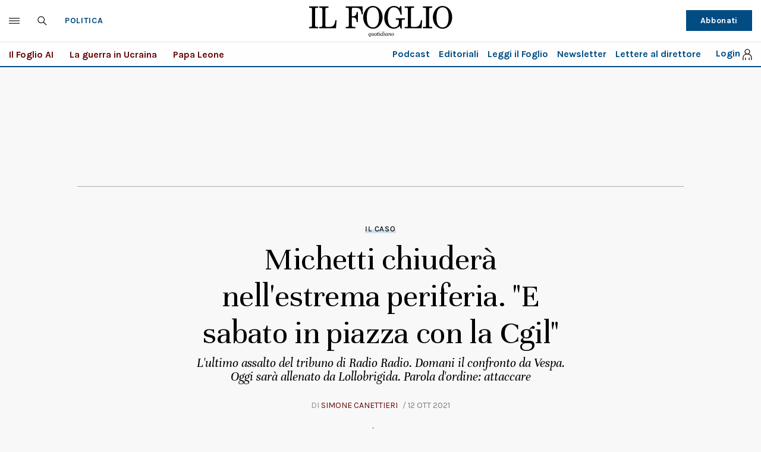

--- FILE ---
content_type: text/html; charset=UTF-8
request_url: https://www.ilfoglio.it/politica/2021/10/12/news/michetti-chiudera-nell-estrema-periferia-e-sabato-in-piazza-con-la-cgil--3145330/
body_size: 30136
content:











        
        
        
        
        
        

        
        
        
        
        
    
<!DOCTYPE html>
<!--[if lt IE 8 ]><html lang="it" class="no-js"><![endif]-->
<!--[if IE 8 ]><html lang="it" class="no-js ie8"><![endif]-->
<!--[if IE 9 ]><html lang="it" class="no-js ie9"><![endif]-->
<!--[if (gt IE 9)|!(IE)]><!--><html lang="it" class="no-js"><!--<![endif]-->
	<head>
	<script>
		var author_nameSEO = 'Simone Canettieri';
		var pup_dateSEO = '2021-10-12 12:57';
		
		var isPayArticle = false;
		</script>
		<script>isPayArticle=false;</script>
<title>Michetti chiuderà nell'estrema periferia. "E sabato in piazza con la Cgil" | Il Foglio</title>
<meta name="viewport" content="width=device-width, initial-scale=1.0">
<meta name="description" content="Il candidato di centrodestra terr&amp;agrave; il comizio finale gioved&amp;igrave; alla Borghesiana, mentre Gualtieri sar&amp;agrave; a piazza del Popolo. Il giorno dopo il tribuno sfiler&amp;agrave; alla manifestazione indetta dalla Cgil" />
<meta name="Keywords" content="enrico michetti,roma,giorgia meloni,cgil" />
<meta name="sections" content="politica" />

<meta http-equiv="X-UA-Compatible" content="IE=Edge" />
<meta http-equiv="Content-Type" content="text/html;charset=UTF-8" />

<link rel="canonical" href="https://www.ilfoglio.it/politica/2021/10/12/news/michetti-chiudera-nell-estrema-periferia-e-sabato-in-piazza-con-la-cgil--3145330/"/>
<link rel="amphtml" href="https://www.ilfoglio.it/politica/2021/10/12/news/michetti-chiudera-nell-estrema-periferia-e-sabato-in-piazza-con-la-cgil--3145330/amp/"/>
<meta property="og:type" content="article">
<meta property="og:title" content="Michetti chiuderà nell&#039;estrema periferia. &#034;E sabato in piazza con la Cgil&#034;">
<meta property="og:description" content="Il candidato di centrodestra terr&amp;agrave; il comizio finale gioved&amp;igrave; alla Borghesiana, mentre Gualtieri sar&amp;agrave; a piazza del Popolo. Il giorno dopo il tribuno sfiler&amp;agrave; alla manifestazione indetta dalla Cgil">
<meta property="og:image" content="https://img-prod.ilfoglio.it/2021/10/12/111829504-8c120ab8-ed23-475e-9326-5a591f1ddbd4.jpg">
<meta property="og:image:width"  content="1200" >
<meta property="og:image:height" content="630">
<meta property="og:url" content="https://www.ilfoglio.it/politica/2021/10/12/news/michetti-chiudera-nell-estrema-periferia-e-sabato-in-piazza-con-la-cgil--3145330/">
<meta property="fb:app_id" content="1853129581606944">
<meta property="twitter:card" content="summary_large_image">
<meta property="twitter:site" content="@ilfoglio_it">
<meta property="twitter:creator" content="@ilfoglio_it">
<meta property="twitter:title" content="Michetti chiuderà nell&#039;estrema periferia. &#034;E sabato in piazza con la Cgil&#034;">
<meta property="twitter:description" content="Il candidato di centrodestra terr&amp;agrave; il comizio finale gioved&amp;igrave; alla Borghesiana, mentre Gualtieri sar&amp;agrave; a piazza del Popolo. Il giorno dopo il tribuno sfiler&amp;agrave; alla manifestazione indetta dalla Cgil">
<meta property="twitter:url" content="https://www.ilfoglio.it/politica/2021/10/12/news/michetti-chiudera-nell-estrema-periferia-e-sabato-in-piazza-con-la-cgil--3145330/">
<meta property="twitter:image" content="https://img-prod.ilfoglio.it/2021/10/12/111829504-8c120ab8-ed23-475e-9326-5a591f1ddbd4.jpg">
<meta property="twitter:image:width"  content="1200">
<meta property="twitter:image:height" content="630">
<link rel="image_src" href="https://img-prod.ilfoglio.it/2021/10/12/111829504-8c120ab8-ed23-475e-9326-5a591f1ddbd4.jpg" />
<meta name="publisher" content="Il Foglio" /> 
<meta name="url" content="https://www.ilfoglio.it/politica/2021/10/12/news/michetti-chiudera-nell-estrema-periferia-e-sabato-in-piazza-con-la-cgil--3145330/" />
<meta property="fb:pages" content="61703722992" />
<script type="application/ld+json">
        {
            "@context": "https://schema.org",
            "@type": "NewsArticle",
            "url": "https://www.ilfoglio.it/politica/2021/10/12/news/michetti-chiudera-nell-estrema-periferia-e-sabato-in-piazza-con-la-cgil--3145330/",
            "mainEntityOfPage": "https://www.ilfoglio.it/politica/2021/10/12/news/michetti-chiudera-nell-estrema-periferia-e-sabato-in-piazza-con-la-cgil--3145330/",
            "headline": "Michetti chiuderà nell&#039;estrema periferia. &#034;E sabato in piazza con la Cgil&#034;",
            "text": "&lt;p&gt;&lt;strong&gt;Sar&amp;agrave; la sfida delle piazze.&amp;nbsp;Roberto Gualtieri &lt;/strong&gt;riunir&amp;agrave; i suoi a piazza del Popolo (San Giovanni &amp;egrave; stata ceduta ai sindacati che manifesteranno sabato), mentre &lt;strong&gt;Enrico Michetti &lt;/strong&gt;ha deciso che &lt;strong&gt;chiuder&amp;agrave; la campagna elettorale alla Borghesiana&lt;/strong&gt;, ultimo quartiere del comune di Roma, sulla Casilina. &amp;quot;Cos&amp;igrave; dimostrer&amp;ograve; la differenza plastica tra noi, che stiamo tra la gente, e loro, che vivono nei salotti&amp;quot;, dice.&lt;/p&gt;

&lt;p&gt;&amp;nbsp;&amp;nbsp;&lt;/p&gt;

&lt;p&gt;&lt;strong&gt;&amp;Egrave; questo il rush finale che attende venerd&amp;igrave; la Capitale. &lt;/strong&gt;Il candidato di centrodestra &lt;strong&gt;ha deciso di andare in periferia, non lontano da Tor Bella Monaca, nel VI municipio,&lt;/strong&gt; dove chiuse la campagna elettorale&lt;strong&gt; Giorgia Meloni&lt;/strong&gt;, cinque anni fa (per scaramanzia si &amp;egrave; ritenuto di non ripetere sotto le Due Torri l&amp;#39;evento). L&amp;#39;ex ministro dell&amp;#39;Economia sar&amp;agrave; in pieno centro storico.&lt;/p&gt;

&lt;p&gt;&amp;nbsp;&lt;/p&gt;

&lt;p&gt;Michetti intanto ha deciso: &lt;strong&gt;sabato parteciper&amp;agrave; alla manifestazione indetta dai sindacati dopo l&amp;#39;assalto alla Cgil&lt;/strong&gt;. Con lui ci sar&amp;agrave; lo stato maggiore di Fratelli d&amp;#39;Italia. Sono giorni complicati &lt;a href=&#034;https://www.ilfoglio.it/politica/2021/10/11/news/radio-radio-chiede-a-michetti-di-arrendersi-per-il-ballottaggio-enrico-getta-la-spugna--3137901/&#034;&gt;per il tribuno di Radio Radio. &lt;/a&gt;&lt;/p&gt;

&lt;p&gt;Domani la prima prova del fuoco: il confronto&amp;nbsp;condotto da Bruno Vespa nel salotto di Porta a Porta con Gualtieri. Per questo ha in programma oggi una full immersion con politici di destra e consulenti. Parola d&amp;#39;ordine: andare all&amp;#39;attacco.&amp;nbsp;&lt;a href=&#034;https://www.ilfoglio.it/politica/2021/09/25/news/casa-meloni-e-il-problema-michetti-sospiri-e-affanni-per-il-parente-acquisito-3009859/&#034;&gt; Sar&amp;agrave; allenato da Francesco Lollobrigida,&lt;/a&gt; capogruppo di FdI alla Camera.&lt;/p&gt;

&lt;p&gt;&amp;nbsp;&amp;nbsp;&lt;/p&gt;",
            "keywords": "enrico michetti,roma,giorgia meloni,cgil",
            "articleSection": "Politica",
            "publisher": {
                "@type": "Organization",
                "name": "Il Foglio",
                "logo": {
                "@type": "ImageObject",
                "url": "https://www.ilfoglio.it/assets/2020/images/il_foglio_logo.png",
                "height": "233",
                "width":"1080"
                }
            },
            "image": {
                "contentUrl": "https://img-prod.ilfoglio.it/2021/10/12/111829504-8c120ab8-ed23-475e-9326-5a591f1ddbd4.jpg",
                "url": "https://img-prod.ilfoglio.it/2021/10/12/111829504-8c120ab8-ed23-475e-9326-5a591f1ddbd4.jpg",
                "@type": "ImageObject",
                "width": "1200",
                "height": "630"
            },
            "author": {
                "@type": "Person",
                "name": "Il Foglio"
            },
            "dateCreated": "2021-10-12T11:05:27Z",
            "dateModified": "2021-10-12T13:07:37Z",
            "datePublished": "2021-10-12T12:57:00Z"
        }
        </script>
    
<link rel="icon" href="//www.ilfoglio.it/assets/2020/images/favicon.ico?v=1.8.6
" type="image/x-icon" />
<link rel="apple-touch-icon" href="//www.ilfoglio.it/assets/2020/images/favicon.ico?v=1.8.6
" type="image/x-icon" />

<link rel="stylesheet" type="text/css" href="//www.ilfoglio.it/assets/2020/css/main.css?v=1.8.6
">
<link rel="stylesheet" type="text/css" href="https://cdn.jsdelivr.net/npm/slick-carousel@1.8.1/slick/slick.css"/>
<link rel="stylesheet" type="text/css" href="//www.ilfoglio.it/assets/2020/css/jquery-ui.min.css">
<link href="https://fonts.googleapis.com/css2?family=Unna:ital,wght@0,400;0,700;1,400;1,700&display=swap" rel="stylesheet">
<link href="https://fonts.googleapis.com/css2?family=Karla:wght@400;700&display=swap" rel="stylesheet">
<link rel="stylesheet" type="text/css" href="//www.ilfoglio.it/assets/2020/css/custom.css?v=1.8.6
">
<script src="https://ilfoglio-ita-pw.newsmemory.com/?meter&service=onstop&v=2" async></script>



<!-- TCF stub -->
<script type="text/javascript">
!function(){"use strict";function t(r){return t="function"==typeof Symbol&&"symbol"==typeof Symbol.iterator?function(t){return typeof t}:function(t){return t&&"function"==typeof Symbol&&t.constructor===Symbol&&t!==Symbol.prototype?"symbol":typeof t},t(r)}var r="undefined"!=typeof globalThis?globalThis:"undefined"!=typeof window?window:"undefined"!=typeof global?global:"undefined"!=typeof self?self:{};function n(t,r){return t(r={exports:{}},r.exports),r.exports}var e,o,i=function(t){return t&&t.Math===Math&&t},u=i("object"==typeof globalThis&&globalThis)||i("object"==typeof window&&window)||i("object"==typeof self&&self)||i("object"==typeof r&&r)||i("object"==typeof r&&r)||function(){return this}()||Function("return this")(),c=function(t){try{return!!t()}catch(t){return!0}},a=!c((function(){return 7!==Object.defineProperty({},1,{get:function(){return 7}})[1]})),f=!c((function(){var t=function(){}.bind();return"function"!=typeof t||t.hasOwnProperty("prototype")})),s=Function.prototype.call,l=f?s.bind(s):function(){return s.apply(s,arguments)},p={}.propertyIsEnumerable,y=Object.getOwnPropertyDescriptor,v={f:y&&!p.call({1:2},1)?function(t){var r=y(this,t);return!!r&&r.enumerable}:p},b=function(t,r){return{enumerable:!(1&t),configurable:!(2&t),writable:!(4&t),value:r}},g=Function.prototype,d=g.call,h=f&&g.bind.bind(d,d),m=f?h:function(t){return function(){return d.apply(t,arguments)}},S=m({}.toString),w=m("".slice),O=function(t){return w(S(t),8,-1)},j=Object,P=m("".split),T=c((function(){return!j("z").propertyIsEnumerable(0)}))?function(t){return"String"===O(t)?P(t,""):j(t)}:j,L=function(t){return null==t},A=TypeError,_=function(t){if(L(t))throw new A("Can't call method on "+t);return t},E=function(t){return T(_(t))},F="object"==typeof document&&document.all,I={all:F,IS_HTMLDDA:void 0===F&&void 0!==F},M=I.all,k=I.IS_HTMLDDA?function(t){return"function"==typeof t||t===M}:function(t){return"function"==typeof t},C=I.all,D=I.IS_HTMLDDA?function(t){return"object"==typeof t?null!==t:k(t)||t===C}:function(t){return"object"==typeof t?null!==t:k(t)},R=function(t,r){return arguments.length<2?(n=u[t],k(n)?n:void 0):u[t]&&u[t][r];var n},x=m({}.isPrototypeOf),N="undefined"!=typeof navigator&&String(navigator.userAgent)||"",G=u.process,V=u.Deno,z=G&&G.versions||V&&V.version,B=z&&z.v8;B&&(o=(e=B.split("."))[0]>0&&e[0]<4?1:+(e[0]+e[1])),!o&&N&&(!(e=N.match(/Edge\/(\d+)/))||e[1]>=74)&&(e=N.match(/Chrome\/(\d+)/))&&(o=+e[1]);var H=o,U=u.String,W=!!Object.getOwnPropertySymbols&&!c((function(){var t=Symbol("symbol detection");return!U(t)||!(Object(t)instanceof Symbol)||!Symbol.sham&&H&&H<41})),$=W&&!Symbol.sham&&"symbol"==typeof Symbol.iterator,J=Object,X=$?function(t){return"symbol"==typeof t}:function(t){var r=R("Symbol");return k(r)&&x(r.prototype,J(t))},Y=String,q=function(t){try{return Y(t)}catch(t){return"Object"}},K=TypeError,Q=function(t){if(k(t))return t;throw new K(q(t)+" is not a function")},Z=TypeError,tt=Object.defineProperty,rt=function(t,r){try{tt(u,t,{value:r,configurable:!0,writable:!0})}catch(n){u[t]=r}return r},nt="__core-js_shared__",et=u[nt]||rt(nt,{}),ot=n((function(t){(t.exports=function(t,r){return et[t]||(et[t]=void 0!==r?r:{})})("versions",[]).push({version:"3.33.3",mode:"global",copyright:"© 2014-2023 Denis Pushkarev (zloirock.ru)",license:"https://github.com/zloirock/core-js/blob/v3.33.3/LICENSE",source:"https://github.com/zloirock/core-js"})})),it=Object,ut=function(t){return it(_(t))},ct=m({}.hasOwnProperty),at=Object.hasOwn||function(t,r){return ct(ut(t),r)},ft=0,st=Math.random(),lt=m(1..toString),pt=function(t){return"Symbol("+(void 0===t?"":t)+")_"+lt(++ft+st,36)},yt=u.Symbol,vt=ot("wks"),bt=$?yt.for||yt:yt&&yt.withoutSetter||pt,gt=function(t){return at(vt,t)||(vt[t]=W&&at(yt,t)?yt[t]:bt("Symbol."+t)),vt[t]},dt=TypeError,ht=gt("toPrimitive"),mt=function(t){var r=function(t,r){if(!D(t)||X(t))return t;var n,e,o=(n=t[ht],L(n)?void 0:Q(n));if(o){if(void 0===r&&(r="default"),e=l(o,t,r),!D(e)||X(e))return e;throw new dt("Can't convert object to primitive value")}return void 0===r&&(r="number"),function(t,r){var n,e;if("string"===r&&k(n=t.toString)&&!D(e=l(n,t)))return e;if(k(n=t.valueOf)&&!D(e=l(n,t)))return e;if("string"!==r&&k(n=t.toString)&&!D(e=l(n,t)))return e;throw new Z("Can't convert object to primitive value")}(t,r)}(t,"string");return X(r)?r:r+""},St=u.document,wt=D(St)&&D(St.createElement),Ot=function(t){return wt?St.createElement(t):{}},jt=!a&&!c((function(){return 7!==Object.defineProperty(Ot("div"),"a",{get:function(){return 7}}).a})),Pt=Object.getOwnPropertyDescriptor,Tt={f:a?Pt:function(t,r){if(t=E(t),r=mt(r),jt)try{return Pt(t,r)}catch(t){}if(at(t,r))return b(!l(v.f,t,r),t[r])}},Lt=a&&c((function(){return 42!==Object.defineProperty((function(){}),"prototype",{value:42,writable:!1}).prototype})),At=String,_t=TypeError,Et=function(t){if(D(t))return t;throw new _t(At(t)+" is not an object")},Ft=TypeError,It=Object.defineProperty,Mt=Object.getOwnPropertyDescriptor,kt="enumerable",Ct="configurable",Dt="writable",Rt={f:a?Lt?function(t,r,n){if(Et(t),r=mt(r),Et(n),"function"==typeof t&&"prototype"===r&&"value"in n&&Dt in n&&!n[Dt]){var e=Mt(t,r);e&&e[Dt]&&(t[r]=n.value,n={configurable:Ct in n?n[Ct]:e[Ct],enumerable:kt in n?n[kt]:e[kt],writable:!1})}return It(t,r,n)}:It:function(t,r,n){if(Et(t),r=mt(r),Et(n),jt)try{return It(t,r,n)}catch(t){}if("get"in n||"set"in n)throw new Ft("Accessors not supported");return"value"in n&&(t[r]=n.value),t}},xt=a?function(t,r,n){return Rt.f(t,r,b(1,n))}:function(t,r,n){return t[r]=n,t},Nt=Function.prototype,Gt=a&&Object.getOwnPropertyDescriptor,Vt=at(Nt,"name"),zt={EXISTS:Vt,PROPER:Vt&&"something"===function(){}.name,CONFIGURABLE:Vt&&(!a||a&&Gt(Nt,"name").configurable)},Bt=m(Function.toString);k(et.inspectSource)||(et.inspectSource=function(t){return Bt(t)});var Ht,Ut,Wt,$t=et.inspectSource,Jt=u.WeakMap,Xt=k(Jt)&&/native code/.test(String(Jt)),Yt=ot("keys"),qt=function(t){return Yt[t]||(Yt[t]=pt(t))},Kt={},Qt="Object already initialized",Zt=u.TypeError,tr=u.WeakMap;if(Xt||et.state){var rr=et.state||(et.state=new tr);rr.get=rr.get,rr.has=rr.has,rr.set=rr.set,Ht=function(t,r){if(rr.has(t))throw new Zt(Qt);return r.facade=t,rr.set(t,r),r},Ut=function(t){return rr.get(t)||{}},Wt=function(t){return rr.has(t)}}else{var nr=qt("state");Kt[nr]=!0,Ht=function(t,r){if(at(t,nr))throw new Zt(Qt);return r.facade=t,xt(t,nr,r),r},Ut=function(t){return at(t,nr)?t[nr]:{}},Wt=function(t){return at(t,nr)}}var er={set:Ht,get:Ut,has:Wt,enforce:function(t){return Wt(t)?Ut(t):Ht(t,{})},getterFor:function(t){return function(r){var n;if(!D(r)||(n=Ut(r)).type!==t)throw new Zt("Incompatible receiver, "+t+" required");return n}}},or=n((function(t){var r=zt.CONFIGURABLE,n=er.enforce,e=er.get,o=String,i=Object.defineProperty,u=m("".slice),f=m("".replace),s=m([].join),l=a&&!c((function(){return 8!==i((function(){}),"length",{value:8}).length})),p=String(String).split("String"),y=t.exports=function(t,e,c){"Symbol("===u(o(e),0,7)&&(e="["+f(o(e),/^Symbol\(([^)]*)\)/,"$1")+"]"),c&&c.getter&&(e="get "+e),c&&c.setter&&(e="set "+e),(!at(t,"name")||r&&t.name!==e)&&(a?i(t,"name",{value:e,configurable:!0}):t.name=e),l&&c&&at(c,"arity")&&t.length!==c.arity&&i(t,"length",{value:c.arity});try{c&&at(c,"constructor")&&c.constructor?a&&i(t,"prototype",{writable:!1}):t.prototype&&(t.prototype=void 0)}catch(t){}var y=n(t);return at(y,"source")||(y.source=s(p,"string"==typeof e?e:"")),t};Function.prototype.toString=y((function(){return k(this)&&e(this).source||$t(this)}),"toString")})),ir=function(t,r,n,e){e||(e={});var o=e.enumerable,i=void 0!==e.name?e.name:r;if(k(n)&&or(n,i,e),e.global)o?t[r]=n:rt(r,n);else{try{e.unsafe?t[r]&&(o=!0):delete t[r]}catch(t){}o?t[r]=n:Rt.f(t,r,{value:n,enumerable:!1,configurable:!e.nonConfigurable,writable:!e.nonWritable})}return t},ur=Math.ceil,cr=Math.floor,ar=Math.trunc||function(t){var r=+t;return(r>0?cr:ur)(r)},fr=function(t){var r=+t;return r!=r||0===r?0:ar(r)},sr=Math.max,lr=Math.min,pr=function(t,r){var n=fr(t);return n<0?sr(n+r,0):lr(n,r)},yr=Math.min,vr=function(t){return(r=t.length)>0?yr(fr(r),9007199254740991):0;var r},br=function(t){return function(r,n,e){var o,i=E(r),u=vr(i),c=pr(e,u);if(t&&n!=n){for(;u>c;)if((o=i[c++])!=o)return!0}else for(;u>c;c++)if((t||c in i)&&i[c]===n)return t||c||0;return!t&&-1}},gr=(br(!0),br(!1)),dr=m([].push),hr=function(t,r){var n,e=E(t),o=0,i=[];for(n in e)!at(Kt,n)&&at(e,n)&&dr(i,n);for(;r.length>o;)at(e,n=r[o++])&&(~gr(i,n)||dr(i,n));return i},mr=["constructor","hasOwnProperty","isPrototypeOf","propertyIsEnumerable","toLocaleString","toString","valueOf"],Sr=mr.concat("length","prototype"),wr={f:Object.getOwnPropertyNames||function(t){return hr(t,Sr)}},Or={f:Object.getOwnPropertySymbols},jr=m([].concat),Pr=R("Reflect","ownKeys")||function(t){var r=wr.f(Et(t)),n=Or.f;return n?jr(r,n(t)):r},Tr=function(t,r,n){for(var e=Pr(r),o=Rt.f,i=Tt.f,u=0;u<e.length;u++){var c=e[u];at(t,c)||n&&at(n,c)||o(t,c,i(r,c))}},Lr=/#|\.prototype\./,Ar=function(t,r){var n=Er[_r(t)];return n===Ir||n!==Fr&&(k(r)?c(r):!!r)},_r=Ar.normalize=function(t){return String(t).replace(Lr,".").toLowerCase()},Er=Ar.data={},Fr=Ar.NATIVE="N",Ir=Ar.POLYFILL="P",Mr=Ar,kr=Tt.f,Cr=function(t,r){var n,e,o,i,c,a=t.target,f=t.global,s=t.stat;if(n=f?u:s?u[a]||rt(a,{}):(u[a]||{}).prototype)for(e in r){if(i=r[e],o=t.dontCallGetSet?(c=kr(n,e))&&c.value:n[e],!Mr(f?e:a+(s?".":"#")+e,t.forced)&&void 0!==o){if(typeof i==typeof o)continue;Tr(i,o)}(t.sham||o&&o.sham)&&xt(i,"sham",!0),ir(n,e,i,t)}},Dr={};Dr[gt("toStringTag")]="z";var Rr,xr="[object z]"===String(Dr),Nr=gt("toStringTag"),Gr=Object,Vr="Arguments"===O(function(){return arguments}()),zr=xr?O:function(t){var r,n,e;return void 0===t?"Undefined":null===t?"Null":"string"==typeof(n=function(t,r){try{return t[r]}catch(t){}}(r=Gr(t),Nr))?n:Vr?O(r):"Object"===(e=O(r))&&k(r.callee)?"Arguments":e},Br=String,Hr=function(t){if("Symbol"===zr(t))throw new TypeError("Cannot convert a Symbol value to a string");return Br(t)},Ur=Object.keys||function(t){return hr(t,mr)},Wr=a&&!Lt?Object.defineProperties:function(t,r){Et(t);for(var n,e=E(r),o=Ur(r),i=o.length,u=0;i>u;)Rt.f(t,n=o[u++],e[n]);return t},$r={f:Wr},Jr=R("document","documentElement"),Xr="prototype",Yr="script",qr=qt("IE_PROTO"),Kr=function(){},Qr=function(t){return"<"+Yr+">"+t+"</"+Yr+">"},Zr=function(t){t.write(Qr("")),t.close();var r=t.parentWindow.Object;return t=null,r},tn=function(){try{Rr=new ActiveXObject("htmlfile")}catch(t){}var t,r,n;tn="undefined"!=typeof document?document.domain&&Rr?Zr(Rr):(r=Ot("iframe"),n="java"+Yr+":",r.style.display="none",Jr.appendChild(r),r.src=String(n),(t=r.contentWindow.document).open(),t.write(Qr("document.F=Object")),t.close(),t.F):Zr(Rr);for(var e=mr.length;e--;)delete tn[Xr][mr[e]];return tn()};Kt[qr]=!0;var rn=Object.create||function(t,r){var n;return null!==t?(Kr[Xr]=Et(t),n=new Kr,Kr[Xr]=null,n[qr]=t):n=tn(),void 0===r?n:$r.f(n,r)},nn=Array,en=Math.max,on=wr.f,un="object"==typeof window&&window&&Object.getOwnPropertyNames?Object.getOwnPropertyNames(window):[],cn={f:function(t){return un&&"Window"===O(t)?function(t){try{return on(t)}catch(t){return function(t,r,n){for(var e,o,i,u,c=vr(t),a=pr(void 0,c),f=pr(c,c),s=nn(en(f-a,0)),l=0;a<f;a++,l++)e=s,o=l,i=t[a],(u=mt(o))in e?Rt.f(e,u,b(0,i)):e[u]=i;return s.length=l,s}(un)}}(t):on(E(t))}},an=function(t,r,n){return n.get&&or(n.get,r,{getter:!0}),n.set&&or(n.set,r,{setter:!0}),Rt.f(t,r,n)},fn={f:gt},sn=u,ln=Rt.f,pn=function(t){var r=sn.Symbol||(sn.Symbol={});at(r,t)||ln(r,t,{value:fn.f(t)})},yn=Rt.f,vn=gt("toStringTag"),bn=function(t,r,n){t&&!n&&(t=t.prototype),t&&!at(t,vn)&&yn(t,vn,{configurable:!0,value:r})},gn=function(t){if("Function"===O(t))return m(t)},dn=gn(gn.bind),hn=Array.isArray||function(t){return"Array"===O(t)},mn=function(){},Sn=[],wn=R("Reflect","construct"),On=/^\s*(?:class|function)\b/,jn=m(On.exec),Pn=!On.test(mn),Tn=function(t){if(!k(t))return!1;try{return wn(mn,Sn,t),!0}catch(t){return!1}},Ln=function(t){if(!k(t))return!1;switch(zr(t)){case"AsyncFunction":case"GeneratorFunction":case"AsyncGeneratorFunction":return!1}try{return Pn||!!jn(On,$t(t))}catch(t){return!0}};Ln.sham=!0;var An=!wn||c((function(){var t;return Tn(Tn.call)||!Tn(Object)||!Tn((function(){t=!0}))||t}))?Ln:Tn,_n=gt("species"),En=Array,Fn=function(t,r){return new(function(t){var r;return hn(t)&&(r=t.constructor,(An(r)&&(r===En||hn(r.prototype))||D(r)&&null===(r=r[_n]))&&(r=void 0)),void 0===r?En:r}(t))(0===r?0:r)},In=m([].push),Mn=function(t){var r=1===t,n=2===t,e=3===t,o=4===t,i=6===t,u=7===t,c=5===t||i;return function(a,s,l,p){for(var y,v,b=ut(a),g=T(b),d=function(t,r){return Q(t),void 0===r?t:f?dn(t,r):function(){return t.apply(r,arguments)}}(s,l),h=vr(g),m=0,S=p||Fn,w=r?S(a,h):n||u?S(a,0):void 0;h>m;m++)if((c||m in g)&&(v=d(y=g[m],m,b),t))if(r)w[m]=v;else if(v)switch(t){case 3:return!0;case 5:return y;case 6:return m;case 2:In(w,y)}else switch(t){case 4:return!1;case 7:In(w,y)}return i?-1:e||o?o:w}},kn=[Mn(0),Mn(1),Mn(2),Mn(3),Mn(4),Mn(5),Mn(6),Mn(7)][0],Cn=qt("hidden"),Dn="Symbol",Rn="prototype",xn=er.set,Nn=er.getterFor(Dn),Gn=Object[Rn],Vn=u.Symbol,zn=Vn&&Vn[Rn],Bn=u.RangeError,Hn=u.TypeError,Un=u.QObject,Wn=Tt.f,$n=Rt.f,Jn=cn.f,Xn=v.f,Yn=m([].push),qn=ot("symbols"),Kn=ot("op-symbols"),Qn=ot("wks"),Zn=!Un||!Un[Rn]||!Un[Rn].findChild,te=function(t,r,n){var e=Wn(Gn,r);e&&delete Gn[r],$n(t,r,n),e&&t!==Gn&&$n(Gn,r,e)},re=a&&c((function(){return 7!==rn($n({},"a",{get:function(){return $n(this,"a",{value:7}).a}})).a}))?te:$n,ne=function(t,r){var n=qn[t]=rn(zn);return xn(n,{type:Dn,tag:t,description:r}),a||(n.description=r),n},ee=function(t,r,n){t===Gn&&ee(Kn,r,n),Et(t);var e=mt(r);return Et(n),at(qn,e)?(n.enumerable?(at(t,Cn)&&t[Cn][e]&&(t[Cn][e]=!1),n=rn(n,{enumerable:b(0,!1)})):(at(t,Cn)||$n(t,Cn,b(1,{})),t[Cn][e]=!0),re(t,e,n)):$n(t,e,n)},oe=function(t,r){Et(t);var n=E(r),e=Ur(n).concat(ae(n));return kn(e,(function(r){a&&!l(ie,n,r)||ee(t,r,n[r])})),t},ie=function(t){var r=mt(t),n=l(Xn,this,r);return!(this===Gn&&at(qn,r)&&!at(Kn,r))&&(!(n||!at(this,r)||!at(qn,r)||at(this,Cn)&&this[Cn][r])||n)},ue=function(t,r){var n=E(t),e=mt(r);if(n!==Gn||!at(qn,e)||at(Kn,e)){var o=Wn(n,e);return!o||!at(qn,e)||at(n,Cn)&&n[Cn][e]||(o.enumerable=!0),o}},ce=function(t){var r=Jn(E(t)),n=[];return kn(r,(function(t){at(qn,t)||at(Kt,t)||Yn(n,t)})),n},ae=function(t){var r=t===Gn,n=Jn(r?Kn:E(t)),e=[];return kn(n,(function(t){!at(qn,t)||r&&!at(Gn,t)||Yn(e,qn[t])})),e};W||(Vn=function(){if(x(zn,this))throw new Hn("Symbol is not a constructor");var t=arguments.length&&void 0!==arguments[0]?Hr(arguments[0]):void 0,r=pt(t),n=function(t){var e=void 0===this?u:this;e===Gn&&l(n,Kn,t),at(e,Cn)&&at(e[Cn],r)&&(e[Cn][r]=!1);var o=b(1,t);try{re(e,r,o)}catch(t){if(!(t instanceof Bn))throw t;te(e,r,o)}};return a&&Zn&&re(Gn,r,{configurable:!0,set:n}),ne(r,t)},zn=Vn[Rn],ir(zn,"toString",(function(){return Nn(this).tag})),ir(Vn,"withoutSetter",(function(t){return ne(pt(t),t)})),v.f=ie,Rt.f=ee,$r.f=oe,Tt.f=ue,wr.f=cn.f=ce,Or.f=ae,fn.f=function(t){return ne(gt(t),t)},a&&(an(zn,"description",{configurable:!0,get:function(){return Nn(this).description}}),ir(Gn,"propertyIsEnumerable",ie,{unsafe:!0}))),Cr({global:!0,constructor:!0,wrap:!0,forced:!W,sham:!W},{Symbol:Vn}),kn(Ur(Qn),(function(t){pn(t)})),Cr({target:Dn,stat:!0,forced:!W},{useSetter:function(){Zn=!0},useSimple:function(){Zn=!1}}),Cr({target:"Object",stat:!0,forced:!W,sham:!a},{create:function(t,r){return void 0===r?rn(t):oe(rn(t),r)},defineProperty:ee,defineProperties:oe,getOwnPropertyDescriptor:ue}),Cr({target:"Object",stat:!0,forced:!W},{getOwnPropertyNames:ce}),function(){var t=R("Symbol"),r=t&&t.prototype,n=r&&r.valueOf,e=gt("toPrimitive");r&&!r[e]&&ir(r,e,(function(t){return l(n,this)}),{arity:1})}(),bn(Vn,Dn),Kt[Cn]=!0;var fe=W&&!!Symbol.for&&!!Symbol.keyFor,se=ot("string-to-symbol-registry"),le=ot("symbol-to-string-registry");Cr({target:"Symbol",stat:!0,forced:!fe},{for:function(t){var r=Hr(t);if(at(se,r))return se[r];var n=R("Symbol")(r);return se[r]=n,le[n]=r,n}});var pe=ot("symbol-to-string-registry");Cr({target:"Symbol",stat:!0,forced:!fe},{keyFor:function(t){if(!X(t))throw new TypeError(q(t)+" is not a symbol");if(at(pe,t))return pe[t]}});var ye=Function.prototype,ve=ye.apply,be=ye.call,ge="object"==typeof Reflect&&Reflect.apply||(f?be.bind(ve):function(){return be.apply(ve,arguments)}),de=m([].slice),he=m([].push),me=String,Se=R("JSON","stringify"),we=m(/./.exec),Oe=m("".charAt),je=m("".charCodeAt),Pe=m("".replace),Te=m(1..toString),Le=/[\uD800-\uDFFF]/g,Ae=/^[\uD800-\uDBFF]$/,_e=/^[\uDC00-\uDFFF]$/,Ee=!W||c((function(){var t=R("Symbol")("stringify detection");return"[null]"!==Se([t])||"{}"!==Se({a:t})||"{}"!==Se(Object(t))})),Fe=c((function(){return'"\udf06\ud834"'!==Se("\uDF06\uD834")||'"\udead"'!==Se("\uDEAD")})),Ie=function(t,r){var n=de(arguments),e=function(t){if(k(t))return t;if(hn(t)){for(var r=t.length,n=[],e=0;e<r;e++){var o=t[e];"string"==typeof o?he(n,o):"number"!=typeof o&&"Number"!==O(o)&&"String"!==O(o)||he(n,Hr(o))}var i=n.length,u=!0;return function(t,r){if(u)return u=!1,r;if(hn(this))return r;for(var e=0;e<i;e++)if(n[e]===t)return r}}}(r);if(k(e)||void 0!==t&&!X(t))return n[1]=function(t,r){if(k(e)&&(r=l(e,this,me(t),r)),!X(r))return r},ge(Se,null,n)},Me=function(t,r,n){var e=Oe(n,r-1),o=Oe(n,r+1);return we(Ae,t)&&!we(_e,o)||we(_e,t)&&!we(Ae,e)?"\\u"+Te(je(t,0),16):t};Se&&Cr({target:"JSON",stat:!0,arity:3,forced:Ee||Fe},{stringify:function(t,r,n){var e=de(arguments),o=ge(Ee?Ie:Se,null,e);return Fe&&"string"==typeof o?Pe(o,Le,Me):o}});var ke=!W||c((function(){Or.f(1)}));Cr({target:"Object",stat:!0,forced:ke},{getOwnPropertySymbols:function(t){var r=Or.f;return r?r(ut(t)):[]}});var Ce=u.Symbol,De=Ce&&Ce.prototype;if(a&&k(Ce)&&(!("description"in De)||void 0!==Ce().description)){var Re={},xe=function(){var t=arguments.length<1||void 0===arguments[0]?void 0:Hr(arguments[0]),r=x(De,this)?new Ce(t):void 0===t?Ce():Ce(t);return""===t&&(Re[r]=!0),r};Tr(xe,Ce),xe.prototype=De,De.constructor=xe;var Ne="Symbol(description detection)"===String(Ce("description detection")),Ge=m(De.valueOf),Ve=m(De.toString),ze=/^Symbol\((.*)\)[^)]+$/,Be=m("".replace),He=m("".slice);an(De,"description",{configurable:!0,get:function(){var t=Ge(this);if(at(Re,t))return"";var r=Ve(t),n=Ne?He(r,7,-1):Be(r,ze,"$1");return""===n?void 0:n}}),Cr({global:!0,constructor:!0,forced:!0},{Symbol:xe})}var Ue=xr?{}.toString:function(){return"[object "+zr(this)+"]"};xr||ir(Object.prototype,"toString",Ue,{unsafe:!0}),pn("iterator");var We=Rt.f,$e=gt("unscopables"),Je=Array.prototype;void 0===Je[$e]&&We(Je,$e,{configurable:!0,value:rn(null)});var Xe,Ye,qe,Ke=function(t){Je[$e][t]=!0},Qe={},Ze=!c((function(){function t(){}return t.prototype.constructor=null,Object.getPrototypeOf(new t)!==t.prototype})),to=qt("IE_PROTO"),ro=Object,no=ro.prototype,eo=Ze?ro.getPrototypeOf:function(t){var r=ut(t);if(at(r,to))return r[to];var n=r.constructor;return k(n)&&r instanceof n?n.prototype:r instanceof ro?no:null},oo=gt("iterator"),io=!1;[].keys&&("next"in(qe=[].keys())?(Ye=eo(eo(qe)))!==Object.prototype&&(Xe=Ye):io=!0);var uo=!D(Xe)||c((function(){var t={};return Xe[oo].call(t)!==t}));uo&&(Xe={}),k(Xe[oo])||ir(Xe,oo,(function(){return this}));var co={IteratorPrototype:Xe,BUGGY_SAFARI_ITERATORS:io},ao=co.IteratorPrototype,fo=function(){return this},so=String,lo=TypeError,po=Object.setPrototypeOf||("__proto__"in{}?function(){var t,r=!1,n={};try{(t=function(t,r,n){try{return m(Q(Object.getOwnPropertyDescriptor(t,"__proto__").set))}catch(t){}}(Object.prototype))(n,[]),r=n instanceof Array}catch(t){}return function(n,e){return Et(n),function(t){if("object"==typeof t||k(t))return t;throw new lo("Can't set "+so(t)+" as a prototype")}(e),r?t(n,e):n.__proto__=e,n}}():void 0),yo=zt.PROPER,vo=zt.CONFIGURABLE,bo=co.IteratorPrototype,go=co.BUGGY_SAFARI_ITERATORS,ho=gt("iterator"),mo="keys",So="values",wo="entries",Oo=function(){return this},jo=function(t,r,n,e,o,i,u){!function(t,r,n,e){var o=r+" Iterator";t.prototype=rn(ao,{next:b(1,n)}),bn(t,o,!1),Qe[o]=fo}(n,r,e);var c,a,f,s=function(t){if(t===o&&d)return d;if(!go&&t&&t in v)return v[t];switch(t){case mo:case So:case wo:return function(){return new n(this,t)}}return function(){return new n(this)}},p=r+" Iterator",y=!1,v=t.prototype,g=v[ho]||v["@@iterator"]||o&&v[o],d=!go&&g||s(o),h="Array"===r&&v.entries||g;if(h&&(c=eo(h.call(new t)))!==Object.prototype&&c.next&&(eo(c)!==bo&&(po?po(c,bo):k(c[ho])||ir(c,ho,Oo)),bn(c,p,!0)),yo&&o===So&&g&&g.name!==So&&(vo?xt(v,"name",So):(y=!0,d=function(){return l(g,this)})),o)if(a={values:s(So),keys:i?d:s(mo),entries:s(wo)},u)for(f in a)(go||y||!(f in v))&&ir(v,f,a[f]);else Cr({target:r,proto:!0,forced:go||y},a);return v[ho]!==d&&ir(v,ho,d,{name:o}),Qe[r]=d,a},Po=function(t,r){return{value:t,done:r}},To=Rt.f,Lo="Array Iterator",Ao=er.set,_o=er.getterFor(Lo),Eo=jo(Array,"Array",(function(t,r){Ao(this,{type:Lo,target:E(t),index:0,kind:r})}),(function(){var t=_o(this),r=t.target,n=t.index++;if(!r||n>=r.length)return t.target=void 0,Po(void 0,!0);switch(t.kind){case"keys":return Po(n,!1);case"values":return Po(r[n],!1)}return Po([n,r[n]],!1)}),"values"),Fo=Qe.Arguments=Qe.Array;if(Ke("keys"),Ke("values"),Ke("entries"),a&&"values"!==Fo.name)try{To(Fo,"name",{value:"values"})}catch(t){}var Io=m("".charAt),Mo=m("".charCodeAt),ko=m("".slice),Co=function(t){return function(r,n){var e,o,i=Hr(_(r)),u=fr(n),c=i.length;return u<0||u>=c?t?"":void 0:(e=Mo(i,u))<55296||e>56319||u+1===c||(o=Mo(i,u+1))<56320||o>57343?t?Io(i,u):e:t?ko(i,u,u+2):o-56320+(e-55296<<10)+65536}},Do=(Co(!1),Co(!0)),Ro="String Iterator",xo=er.set,No=er.getterFor(Ro);jo(String,"String",(function(t){xo(this,{type:Ro,string:Hr(t),index:0})}),(function(){var t,r=No(this),n=r.string,e=r.index;return e>=n.length?Po(void 0,!0):(t=Do(n,e),r.index+=t.length,Po(t,!1))}));var Go={CSSRuleList:0,CSSStyleDeclaration:0,CSSValueList:0,ClientRectList:0,DOMRectList:0,DOMStringList:0,DOMTokenList:1,DataTransferItemList:0,FileList:0,HTMLAllCollection:0,HTMLCollection:0,HTMLFormElement:0,HTMLSelectElement:0,MediaList:0,MimeTypeArray:0,NamedNodeMap:0,NodeList:1,PaintRequestList:0,Plugin:0,PluginArray:0,SVGLengthList:0,SVGNumberList:0,SVGPathSegList:0,SVGPointList:0,SVGStringList:0,SVGTransformList:0,SourceBufferList:0,StyleSheetList:0,TextTrackCueList:0,TextTrackList:0,TouchList:0},Vo=Ot("span").classList,zo=Vo&&Vo.constructor&&Vo.constructor.prototype,Bo=zo===Object.prototype?void 0:zo,Ho=gt("iterator"),Uo=gt("toStringTag"),Wo=Eo.values,$o=function(t,r){if(t){if(t[Ho]!==Wo)try{xt(t,Ho,Wo)}catch(r){t[Ho]=Wo}if(t[Uo]||xt(t,Uo,r),Go[r])for(var n in Eo)if(t[n]!==Eo[n])try{xt(t,n,Eo[n])}catch(r){t[n]=Eo[n]}}};for(var Jo in Go)$o(u[Jo]&&u[Jo].prototype,Jo);$o(Bo,"DOMTokenList");var Xo=zt.EXISTS,Yo=Function.prototype,qo=m(Yo.toString),Ko=/function\b(?:\s|\/\*[\S\s]*?\*\/|\/\/[^\n\r]*[\n\r]+)*([^\s(/]*)/,Qo=m(Ko.exec);a&&!Xo&&an(Yo,"name",{configurable:!0,get:function(){try{return Qo(Ko,qo(this))[1]}catch(t){return""}}});var Zo=c((function(){Ur(1)}));Cr({target:"Object",stat:!0,forced:Zo},{keys:function(t){return Ur(ut(t))}});var ti=n((function(r){function n(r){return(n="function"==typeof Symbol&&"symbol"==t(Symbol.iterator)?function(r){return t(r)}:function(r){return r&&"function"==typeof Symbol&&r.constructor===Symbol&&r!==Symbol.prototype?"symbol":t(r)})(r)}r.exports=function(){for(var t,r,e=[],o=window,i=o;i;){try{if(i.frames.__tcfapiLocator){t=i;break}}catch(t){}if(i===o.top)break;i=i.parent}t||(function t(){var r=o.document,n=!!o.frames.__tcfapiLocator;if(!n)if(r.body){var e=r.createElement("iframe");e.style.cssText="display:none",e.name="__tcfapiLocator",r.body.appendChild(e)}else setTimeout(t,5);return!n}(),o.__tcfapi=function(){for(var t=arguments.length,n=new Array(t),o=0;o<t;o++)n[o]=arguments[o];if(!n.length)return e;"setGdprApplies"===n[0]?n.length>3&&2===parseInt(n[1],10)&&"boolean"==typeof n[3]&&(r=n[3],"function"==typeof n[2]&&n[2]("set",!0)):"ping"===n[0]?"function"==typeof n[2]&&n[2]({gdprApplies:r,cmpLoaded:!1,cmpStatus:"stub"}):e.push(n)},o.addEventListener("message",(function(t){var r="string"==typeof t.data,e={};if(r)try{e=JSON.parse(t.data)}catch(t){}else e=t.data;var o="object"===n(e)&&null!==e?e.__tcfapiCall:null;o&&window.__tcfapi(o.command,o.version,(function(n,e){var i={__tcfapiReturn:{returnValue:n,success:e,callId:o.callId}};t&&t.source&&t.source.postMessage&&t.source.postMessage(r?JSON.stringify(i):i,"*")}),o.parameter)}),!1))}}));ti()}();
</script>
    
    <!-- Default Consent Mode config -->
<script>
    window.dataLayer = window.dataLayer || [];
    function gtag(){dataLayer.push(arguments);}
    (function(){
        gtag('consent', 'default', {
            'ad_storage': 'denied',
            'analytics_storage': 'denied',
            'functionality_storage': 'denied',
            'personalization_storage': 'denied',
            'security_storage': 'denied',
            'ad_user_data': 'denied',
            'ad_personalization': 'denied',
            'wait_for_update': 1500
        });
        gtag('set', 'ads_data_redaction', false);
        gtag('set', 'url_passthrough', false);
        const s={adStorage:{storageName:"ad_storage",serialNumber:0},analyticsStorage:{storageName:"analytics_storage",serialNumber:1},functionalityStorage:{storageName:"functionality_storage",serialNumber:2},personalizationStorage:{storageName:"personalization_storage",serialNumber:3},securityStorage:{storageName:"security_storage",serialNumber:4},adUserData:{storageName:"ad_user_data",serialNumber:5},adPersonalization:{storageName:"ad_personalization",serialNumber:6}};let c=localStorage.getItem("__lxG__consent__v2");if(c){c=JSON.parse(c);if(c&&c.cls_val)c=c.cls_val;if(c)c=c.split("|");if(c&&c.length&&typeof c[14]!==undefined){c=c[14].split("").map(e=>e-0);if(c.length){let t={};Object.values(s).sort((e,t)=>e.serialNumber-t.serialNumber).forEach(e=>{t[e.storageName]=c[e.serialNumber]?"granted":"denied"});gtag("consent","update",t)}}}
        if(Math.random() < 0.05) {if (window.dataLayer && (window.dataLayer.some(e => e[0] === 'js' && e[1] instanceof Date) || window.dataLayer.some(e => e['event'] === 'gtm.js' && e['gtm.start'] == true ))) {document.head.appendChild(document.createElement('img')).src = "//clickiocdn.com/utr/gtag/?sid=236004";}}
    })();
</script>
    


    <!-- Clickio Consent Main tag -->
    <script async type="text/javascript" src="//clickiocmp.com/t/consent_221138.js"></script>


<!-- 
    page: detail
    category: /politica/
    detail type: Articolo
-->





<script>
    var _ismobile = false;
    var _istablet = false;
    _ismobile = (/iphone|ipod|android|blackberry|opera|mini|windows\sce|palm|smartphone|iemobile/i.test(navigator.userAgent.toLowerCase()));
    _istablet = (/ipad|android|android 3.0|xoom|sch-i800|playbook|tablet|kindle/i.test(navigator.userAgent.toLowerCase()));
    if (navigator.userAgent.toLowerCase().indexOf("android") > 0) { // if android devo discriminare ulteriormente
        if (navigator.userAgent.toLowerCase().search("mobile") > -1) {
            _ismobile = true;
            _istablet = false;
        } else {
            _istablet = true;
            _ismobile = false;
        }
    }
    var isMobile = _ismobile;
    var HTMLTAG = document.getElementsByTagName( 'html' )[0];
    HTMLTAG.className += (isMobile ? ' mobile' : ' desktop');
    
    var locationUrl = document.location.href;
    var ilfoglio_section = "";
    
        
            
                var pagetype = "free article";//"freearticle";
               
        

    

    if (locationUrl.indexOf("\/cultura\/") > 0){
        ilfoglio_section = "sezione-cultura";
    }else if(locationUrl.indexOf("\/politica\/") > 0){
        ilfoglio_section = "sezione-politica";
    }else if(locationUrl.indexOf("\/chiesa\/") > 0){
        ilfoglio_section = "sezione-chiesa";
    }else if(locationUrl.indexOf("\/giustizia\/") > 0){
        ilfoglio_section = "sezione-giustizia";
    }else if(locationUrl.indexOf("\/societa\/") > 0){
        ilfoglio_section = "sezione-societa";
    }else if(locationUrl.indexOf("\/esteri\/") > 0){
        ilfoglio_section = "sezione-esteri";
    }else if(locationUrl.indexOf("\/bioetica\/") > 0){
        ilfoglio_section = "sezione-bioetica";
    }else if(locationUrl.indexOf("\/economia\/") > 0){
        ilfoglio_section = "sezione-economia";
    }else if(locationUrl.indexOf("\/sport\/") > 0){
        ilfoglio_section = "sezione-sport";
    }    
</script>
<script type="text/javascript">
window._gmp = {
    pageType: pagetype,
    section: ilfoglio_section
};

window._gmp = new Proxy(window._gmp, {
    set(target, property, value) {
        if (property === 'userType' && value === 'subscriber' || ((property == 'pageType' && value ==
                'homepage') || (property == 'pageType' && value == 'free article'))) {
            console.log('userType changed to subscriber');
            try {
                googletag.destroySlots();
            } catch (e) {
                console.warn(e.message);
            }
        }
        target[property] = value;
        return true;
    }
});

if (typeof authWeb !== "undefined" && authWeb && typeof isPayArticle !== "undefined" && isPayArticle) {
    window._gmp.userType = "subscriber";
}
initSwg();
</script>


<!-- consent -->
<script>
    localStorage.setItem('__CONSENT', '0')
    document.addEventListener('consentGranted', 
    function(evt) {
        // console.log(a);
        console.log("consentGranted intercepted!");
        localStorage.setItem('__CONSENT', JSON.stringify(event.detail.purposes));
		if (evt.detail.purposes["1"]) { // da gestire
			// inserire qui le chiamate a servizi del publisher che utilizzano cookie: ADV
			console.log('adv granted');
		}
		if (evt.detail.purposes["8"] && evt.detail.purposes["9"]) { // gestito
			// inserire qui le chiamate a servizi che misurano efficacia del contenuto: ok, es. Analytics, Tag Manager, AdForm, Linkedin (e.g. google analytics)... altro? 
            console.log('audiweb granted');
			console.log('Analytics, Tag Manager, AdForm granted');
            fbq('init', '916540528499612');
            fbq('track', 'PageView');


            var dataLayerGtag = {'send_to': '(none)'};

            gtag('config', '(none)',{
                'custom_map': {'dimension1': 'content_type','dimension2': 'category'}, 'send_page_view': false
            });
             /*var category = '/politica/';
            cateogry = category.slice(1,-1);
            dataLayerGtag.content_type = "articolo";
            dataLayerGtag.category = cateogry;
            console.log(dataLayerGtag);
            gtag('event', 'page_view', dataLayerGtag);
            */
            // gtag('js', new Date());
            // gtag('config', 'UA-3334333-1');
            // track24years
            var consentStatus = getConsentStatus(8) && getConsentStatus(9);
            // console.log('### consentStatus 74: ' + consentStatus);
            
            function gtag() { dataLayer.push(arguments); }
            gtag("consent", "update", {
                ad_storage: "granted",
                analytics_storage: "granted",
                wait_for_update: 2000 // milliseconds
            });
		}
        /*
		if (evt.detail.purposes["9"]) { // gestito
			// inserire qui le chiamate a servizi per ricerche di mercato (e.g. audiweb ?): su questo non c'è nulla attualmente sul sito
			console.log('audiweb granted');
		}
        */
		if (evt.detail.purposes["10"]) { // gestito
			// inserire qui le chiamate a servizi per misurare come migliorare il prodotto: AdPlay ha a che fare con questo punto?
			console.log('AdPlay granted');
		}
    });

    var getConsentStatus = function(index) {
        try {
            const purpose = JSON.parse(localStorage.getItem('__CONSENT') || '[]');
            return !!purpose[index];
            // return localStorage.getItem('__CONSENT')==='0'
            /**
            var lxGConsent = JSON.parse(localStorage.getItem('__lxG__consent__v2'));
            return lxGConsent && lxGConsent.cls_val &&  lxGConsent.cls_val.split('|')[0]==='1'
            **/
        } catch (e) {
            console.log('Error in getConsentStatus: ' + e);
            return false;
        }
    }
    var onConsentFinished = function(status) {
        console.log('CMP status ' + status);   
        if ( !status ) {
            setCookie('_ga', undefined);
            __deleteAllCookies();
        }else {
            // initSwg();
        }

    };

    window.__isConsentedRequested = function() {
        return !!JSON.parse(localStorage.getItem('__lxG__consent__v2'));
    }

    function __deleteAllCookies() {
        var cookies = document.cookie.split(";");
        for (var i = 0; i < cookies.length; i++) {
            var cookie = cookies[i];
            var eqPos = cookie.indexOf("=");
            var name = eqPos > -1 ? cookie.substr(0, eqPos) : cookie;
            document.cookie = name + "=;expires=Thu, 01 Jan 1970 00:00:00 GMT";
        }
    }

    var __timer = setInterval(function() {
        var isConsentRequestResult = __isConsentedRequested();
        if (isConsentRequestResult) {
            clearInterval(__timer);
            // var status = getConsentStatus(8) && getConsentStatus(9);
            var status = true;
            //  console.log('### status 149: ' + status);
            onConsentFinished(status);
        }
    }, 1000);


</script>
<script>
    var _adv = { id: "17127", analytics: true };
    _dL = window._dL || []; _dI = window._dI || false; _dT = window._dT || function(a) {_dL.push(a);};  _dT(_adv);
    if (!_dI) { _dI = true; (function (e, t) { var n = e.createElement(t), r = e.getElementsByTagName(t)[0]; n.src = "https://js.datafront.co/df.16533.js"; n.async = true; r.parentNode.insertBefore(n, r) })(document, "scr" + "ipt")}
</script>
<!-- *PPID* retrieval script -->
<script>
  var individual_id = null;
  var oz_cfg_done = false;
  var n14_done = false;
  function oz_enable_gpt() {
    window.googletag = window.googletag || {cmd: []};
    googletag.cmd.push(function() {
      // Passing of PPID to GPT tag
      if (individual_id)
        googletag.pubads().setPublisherProvidedId(individual_id);
      googletag.pubads().enableSingleRequest();
      googletag.enableServices();
    });    
  }
  function n14callback(event) {
    // Access the parameter passed to the event
    individual_id = event.detail;
    // Process the parameter
    n14_done = true;
    if (oz_cfg_done) {
      oz_enable_gpt();
    }
  }
  // Add the event listener to the document or any specific element
  document.addEventListener('next_id_event_x2a', n14callback);
</script>
<!-- Facebook Pixel Code -->
<script>
!function(f,b,e,v,n,t,s)
{if(f.fbq)return;n=f.fbq=function()

{n.callMethod? n.callMethod.apply(n,arguments):n.queue.push(arguments)}
;
if(!f._fbq)f._fbq=n;n.push=n;n.loaded=!0;n.version='2.0';
n.queue=[];t=b.createElement(e);t.async=!0;
t.src=v;s=b.getElementsByTagName(e)[0];
s.parentNode.insertBefore(t,s)}(window, document,'script',
'https://connect.facebook.net/en_US/fbevents.js');
if ( getConsentStatus(8) && getConsentStatus(9)) {
    fbq('init', '916540528499612');
    fbq('track', 'PageView');
} else {
        // console.log('### not consent status on fbq 178: adv_head.html');
} 
</script>
<script>
</script>
<noscript><img height="1" width="1" style="display:none"
src="https://www.facebook.com/tr?id=916540528499612&ev=PageView&noscript=1"
/></noscript>
<!-- End Facebook Pixel Code -->

 

    
        
    

    <script async src='https://www.googletagmanager.com/gtag/js?id=UA-3334333-1'></script>
    <script>
    window.dataLayer = window.dataLayer || [];
    function gtag(){ dataLayer.push(arguments);}
            gtag("consent", "default", {
            ad_storage: "denied",
            analytics_storage: "granted",
            wait_for_update: 2000 // milliseconds
        });
        gtag('js', new Date());
        var dataLayerGtag = {'send_to': 'UA-3334333-1'};
        function gtag(){ dataLayer.push(arguments);}
            if ( getConsentStatus(8) && getConsentStatus(9)) {
                    gtag("consent", "default", {
                    ad_storage: "granted",
                    analytics_storage: "granted",
                    wait_for_update: 2000 // milliseconds
                });
                gtag('js', new Date());
                
                gtag('config', 'UA-3334333-1',{
                    'custom_map': {'dimension1': 'content_type','dimension2': 'category'}, 'send_page_view': false
                });
                var category = '/politica/';
                cateogry = category.slice(1,-1);
                dataLayerGtag.content_type = "articolo";
                dataLayerGtag.category = cateogry;
                console.log(dataLayerGtag);
                gtag('event', 'page_view', dataLayerGtag);
            } else {
                function gtag(){ dataLayer.push(arguments);}
                gtag("consent", "default", {
                    ad_storage: "denied",
                    analytics_storage: "denied",
                    wait_for_update: 2000 // milliseconds
                });
                gtag('js', new Date());
                
                gtag('config', 'UA-3334333-1',{
                    'custom_map': {'dimension1': 'content_type','dimension2': 'category'}, 'send_page_view': false
                });
                var category = '/politica/';
                cateogry = category.slice(1,-1);
                dataLayerGtag.content_type = "articolo";
                dataLayerGtag.category = cateogry;
                console.log(dataLayerGtag);
                gtag('event', 'page_view', dataLayerGtag);
            }
    
        </script>



<!--
<script type="text/javascript">
(function(c,l,a,r,i,t,y){
if (!getConsentStatus()) {
    return false;
}
c[a]=c[a]||function(){(c[a].q=c[a].q||[]).push(arguments)};
t=l.createElement(r);t.async=1;t.src="https://www.clarity.ms/tag/"+i;
y=l.getElementsByTagName(r)[0];y.parentNode.insertBefore(t,y);
})(window, document, "clarity", "script", "7jhtkj315t");
</script>
-->

<!-- feature/IF-447 -->
<!-- Google Tag Manager -->
<script>
(function(w,d,s,l,i){w[l]=w[l]||[];w[l].push({'gtm.start':
    new Date().getTime(),event:'gtm.js'});var f=d.getElementsByTagName(s)[0],
    j=d.createElement(s),dl=l!='dataLayer'?'&l='+l:'';j.async=true;j.src=
    'https://www.googletagmanager.com/gtm.js?id='+i+dl;f.parentNode.insertBefore(j,f);
    })(window,document,'script','dataLayer','GTM-M8X584Q');
</script>
<!-- End Google Tag Manager -->
<!-- feature/IF-447 -->
<script>
    const suppressMessage = () => {
      window.googlefc = window.googlefc || {};
      window.googlefc.controlledMessagingFunction = (message) => {
        message.proceed(false);
      };
    };
    suppressMessage();
  </script>
  
<script async src="https://fundingchoicesmessages.google.com/i/pub-7074224334010734?ers=1" nonce="6vuVmAqTcFyllwLtCCvxfQ"></script><script nonce="6vuVmAqTcFyllwLtCCvxfQ">(function() {function signalGooglefcPresent() {if (!window.frames['googlefcPresent']) {if (document.body) {const iframe = document.createElement('iframe'); iframe.style = 'width: 0; height: 0; border: none; z-index: -1000; left: -1000px; top: -1000px;'; iframe.style.display = 'none'; iframe.name = 'googlefcPresent'; document.body.appendChild(iframe);} else {setTimeout(signalGooglefcPresent, 0);}}}signalGooglefcPresent();})();</script>

<script async src="https://securepubads.g.doubleclick.net/tag/js/gpt.js"></script>
<script async src="//dvagh3p3rk8xj.cloudfront.net/prebid8.17.0.js"></script>
<script src="//dvagh3p3rk8xj.cloudfront.net/prebid_header/ilfoglio_tcf2_pb817.js"></script>
<!-- feature/IF-477 - FO24-31 -->
<!--adv_cat: (none) -->





<script>
    var loadADV = function(){
        console.log("start GOOGLE ASYNC LOADADV")
        window.googletag = window.googletag || {cmd: []};
        googletag.cmd.push(function() {
            googletag.defineSlot('/57491254/www.ilfoglio.it/ros/Top', [1, 1], 'div-gpt-ad-Top').addService(googletag.pubads());
            googletag.defineSlot('/57491254/www.ilfoglio.it/ros/MaxTicker', [[970, 250], [320, 50], [320, 100], [990, 30], [990, 250], [728, 90]], 'div-gpt-ad-MaxTicker').addService(googletag.pubads());
            googletag.defineSlot('/57491254/www.ilfoglio.it/ros/MPU_Top', [[320, 101], [300, 250], [320, 51]], 'div-gpt-ad-MPU_Top').addService(googletag.pubads());
            googletag.defineSlot('/57491254/www.ilfoglio.it/ros/MPU_Middle', [[320, 102], [320, 52], [300, 601], [300, 251]], 'div-gpt-ad-MPU_Middle').addService(googletag.pubads());
            googletag.defineSlot('/57491254/www.ilfoglio.it/ros/MPU_Bottom', [300, 252], 'div-gpt-ad-MPU_Bottom').addService(googletag.pubads());
            googletag.defineOutOfPageSlot('/57491254/www.ilfoglio.it/ros/Overlay', 'div-gpt-ad-Overlay').addService(googletag.pubads());
            
            googletag.pubads().enableSingleRequest();
            googletag.pubads().collapseEmptyDivs();
            
            oz_config(googletag);
            oz_cfg_done = true;
            if (n14_done) {
                oz_enable_gpt();
            }

            googletag.enableServices();
        });
    };

    var displayAds = function() {
        googletag.cmd.push(function() {
            googletag.display('div-gpt-ad-Top');
            googletag.display('div-gpt-ad-MaxTicker');
            googletag.display('div-gpt-ad-MPU_Top');
            googletag.display('div-gpt-ad-MPU_Middle');
            googletag.display('div-gpt-ad-MPU_Bottom');
            googletag.display('div-gpt-ad-Overlay');
        });
    };

    loadADV();
    window.__lxG__consent__=window.__lxG__consent__||{};
    window.__lxG__consent__.consentCallback = function (consentState) {
        console.log("consentCallback", consentState);
        if (consentState === null) {
            // consent not applicable, non-eu user
        } else if (consentState === -1) {
            // eu user, consent interface shown, cmp loaded, user has not decided yet, waiting for user consent
        } else if (consentState === 0) {
            // is not reported from Clickio code, may be used for different timeout fallbacks
        } else if (consentState === 1) {
            console.log('entrato dentro displayAds')
            displayAds();
            // mind consentState === 1 does not mean, that user consented to everything
        }
    };



</script>
<!-- feature/IF-477 - FO24-31 -->
</head>

	<body class="article" data-content="article" data-sezione="article">
		<!-- feature/IF-447 -->
<!-- Google Tag Manager (noscript) -->
<noscript>
    <iframe src="https://www.googletagmanager.com/ns.html?id=GTM-M8X584Q" height="0" width="0" style="display:none;visibility:hidden"></iframe>
</noscript>
<!-- End Google Tag Manager (noscript) -->
<!-- feature/IF-447 -->

<div class="top-row print" style="display: none;">
    <a href="/" class="logo"><img src="https://www.ilfoglio.it/assets/2020/images/il-foglio-logo.svg" class="loading" alt="Il Foglio" data-was-processed="true"></a>
</div><section class='module advertisement'>
    <article class='ad desktop-970x250 div-gpt-ad-Top'>
        <div id='div-gpt-ad-Top'>
        </div>
    </article>
</section><header itemscope="itemscope" itemtype="http://schema.org/WPHeader">
    <!-- HEADER -->
            <!-- /assets/2020/html/header.html?category=&title= -->
                    





<div class="top-row">
    <div class="search-wrapper">
        <div class="search"></div>
        <form action="/search/">
            <input type="text" class="search-field" placeholder="Cerca" required name="keyword"/>
            <input type="submit" hidden/>
        </form>
    </div>
    <ul class="social-media">
        <li><a href="https://www.facebook.com/ilfoglio" class="facebook" title="Facebook" target="_blank"></a></li>
        <li><a href="https://twitter.com/ilfoglio_it" class="twitter" title="Twitter"  target="_blank"></a></li>
        <li><a href="https://www.instagram.com/ilfoglio/?hl=it" class="instagram" title="Instagram"  target="_blank"></a></li>
        <li><a href="https://www.youtube.com/channel/UCa6VWUj6Qy43oxVpb6GGe5Q" class="youtube" title="YouTube"  target="_blank"></a></li>
        <li><a href="https://flipboard.com/@ilfoglioit/le-notizie-principali-rguf1aubz" class="flipboard" title="Flipboard"  target="_blank"></a></li>
    </ul>
</div>
<div class="mid-row">
    <ul class="actions first" itemscope itemtype="https://schema.org/BreadcrumbList">
        <li><div class="hamburger"></div></li>
        <li><div class="search"></div></li>
        <li style="display:none" itemprop="itemListElement" itemscope itemtype="https://schema.org/ListItem">
            <a itemscope itemtype="https://schema.org/WebPage" itemprop="item" itemid="https://www.ilfoglio.it/" href="//www.ilfoglio.it/" ><span itemprop="name">il Foglio</span></a>
            <meta itemprop="position" content="1" />            
        </li>
        <li itemprop="itemListElement" itemscope itemtype="https://schema.org/ListItem" class="section-name">
        
            <a itemscope itemtype="https://schema.org/WebPage" itemprop="item" itemid="/politica/" href="/politica/">
                <span itemprop="name">Politica</span>
            </a>
            <meta itemprop="position" content="2" />
        
        </li>

    </ul>
    <ul class="newspapers">
        <li>
  <figure>
    <a
      href="https://edicoladigitale.ilfoglio.it/?editionStart=Il%20Foglio"
      target="_blank"
    >
      <img
        data-src="https://eu01.newsmemory.com/?pSetup=ilfoglio&getprima&editionname=Il%20Foglio"
        class="lazy"
      />
    </a>
  </figure>
  <a
    href="https://edicoladigitale.ilfoglio.it/?editionStart=Il%20Foglio"
    target="_blank"
  >
    Il Foglio di Oggi</a
  >
</li>
<li>
  <figure>
    <a
      href="https://edicoladigitale.ilfoglio.it/?editionStart=Il%20Foglio%20Weekend"
      target="_blank"
    >
      <img
        data-src="https://eu01.newsmemory.com/?pSetup=ilfoglio&getprima&editionname=Il%20Foglio%20Weekend"
        class="lazy"
      />
    </a>
  </figure>
  <a
    href="https://edicoladigitale.ilfoglio.it/?editionStart=Il%20Foglio%20Weekend"
    target="_blank"
  >
    Il Foglio Weekend</a
  >
</li>
<li>
  <figure>
    <a
      href="https://edicoladigitale.ilfoglio.it/?editionStart=Il%20Foglio%20Sportivo"
      target="_blank"
    >
      <img
        data-src="https://eu01.newsmemory.com/?pSetup=ilfoglio&getprima&editionname=Il%20Foglio%20Sportivo"
        class="lazy"
      />
    </a>
  </figure>
  <a
    href="https://edicoladigitale.ilfoglio.it/?editionStart=Il%20Foglio%20Sportivo"
    target="_blank"
  >
    Il Foglio Sportivo</a
  >
</li>
<li>
  <figure>
    <a
      href="https://edicoladigitale.ilfoglio.it/?editionStart=Il%20Foglio%20Review"
      target="_blank"
    >
      <img
        data-src="https://eu01.newsmemory.com/?pSetup=ilfoglioreview&getprima&editionname=Il%20Foglio%20Review"
        class="lazy"
      />
    </a>
  </figure>
  <a
    href="https://edicoladigitale.ilfoglio.it/?editionStart=Il%20Foglio%20Review"
    target="_blank"
  >
    Il Foglio Review</a
  >
</li>
<li>
  <figure>
    <a
      href="https://edicoladigitale.ilfoglio.it/?editionStart=Il%20Foglio%20AI"
      target="_blank"
    >
      <img
        data-src="https://eu01.newsmemory.com/?pSetup=ilfoglio&getprima&editionname=Il%20Foglio%20AI"
        class="lazy"
      />
    </a>
  </figure>
  <a
    href="https://edicoladigitale.ilfoglio.it/?editionStart=Il%20Foglio%20AI"
    target="_blank"
  >
    Il Foglio AI</a
  >
</li>

    </ul>
    <a href="/" class="logo">
        <img src="/assets/2020/images/il-foglio-logo.svg" class="" alt="Il Foglio">
    </a>
    <ul class="actions last">
        <li class="subscribe-container"><a href="#" class="subscribe button store-action">Abbonati</a></li>
        <li class="login-container"><a class="button login ta_account_button" onclick="ta_account()" title="login"></a></li>
        <li class="logout-container"><a href="#" class="logout logout-action" title="Logout"></a></li>
<!--        <li class="save"><a href="#"></a></li>-->
<!--        <li class="share"><a href="#"></a></li>-->
    </ul>
</div>
<div class="bottom-row">
    <div class="hamburger"></div>
    <ul class="tags" data-text="Temi:">
        




                









<li><a href="https://www.ilfoglio.it/il-foglio-ai/">Il Foglio AI</a></li>
	<li><a href="https://www.ilfoglio.it/russia-ucraina/">La guerra in Ucraina</a></li>
	<li><a href="https://www.ilfoglio.it/tag/leone-xiv/">Papa Leone</a></li>
	
            
    </ul>
    <ul class="article-data">
        
        <li class="section-name">Politica</li>
        
        
        <li class="article-title">Michetti chiuderà nell'estrema periferia. &quot;E sabato in piazza con la Cgil&quot;</li>
        
    </ul>
    <div class="right">
        <ul class="links" >
            




                









<li><a href="https://podcast.ilfoglio.it/">Podcast</a></li>
	<li><a href="https://www.ilfoglio.it/editoriali/">Editoriali</a></li>
	<li><a href="https://edicoladigitale.ilfoglio.it/">Leggi il Foglio</a></li>
	<li><a href="https://lab.ilfoglio.it/newsletter.html">Newsletter</a></li>
	<li><a href="https://www.ilfoglio.it/lettere/">Lettere al direttore</a></li>
	
            
        </ul>

        <ul class="actions">
<!--            <li><a href="" class="save" title="Save"></a></li>-->
            <li class="login-container"><a class="button login ta_account_button" onclick="ta_account()" title="login"></a></li>
            <li class="logout-container"><a href="#" class="logout logout-action" title="Logout"></a></li>
        </ul>
    </div>
</div>
<!-- Error -->
<div class="progress-bar" style="width: 25%"></div>


<div class="slide-out-nav">
    <div class="top-wrapper">
        <img src="//www.ilfoglio.it/assets/2020/images/il-foglio-logo.svg" class="logo" alt="Il Foglio">
        <span class="close"></span>
    </div>
    <div class="search-wrapper">
        <form action="/search">
            <button class="search-button"></button>
            <input type="text" class="search-field" placeholder="Cerca" required name="keyword"/>
            <input type="submit" hidden/>
        </form>
    </div>
    <nav itemscope="itemscope" itemtype="http://schema.org/SiteNavigationElement">
        <ul itemtype="http://schema.org/SiteNavigationElement" itemscope="itemscope">
            




                











<li itemprop="name">
			<a itemprop="url" href="/politica/">Politica</a>
		</li>
	<li itemprop="name">
			<a itemprop="url" href="/esteri/">Esteri</a>
		</li>
	<li itemprop="name">
			<a itemprop="url" href="/chiesa/">Chiesa</a>
		</li>
	<li itemprop="name">
			<a itemprop="url" href="/bioetica-e-diritti/">Bioetica e diritti</a>
		</li>
	<li itemprop="name">
			<a itemprop="url" href="/giustizia/">Giustizia</a>
		</li>
	<li itemprop="name">
			<a itemprop="url" href="/economia/">Economia</a>
		</li>
	<li itemprop="name">
			<a itemprop="url" href="/cultura/">Cultura</a>
		</li>
	<li itemprop="name">
			<a itemprop="url" href="/sport/">Sport</a>
		</li>
	<li itemprop="name">
			<a itemprop="url" href="https://www.ilfoglio.it/salute/">Salute </a>
		</li>
	<li itemprop="name">
			<a itemprop="url" href="https://www.ilfoglio.it/scuola/">Scuola</a>
		</li>
	<li itemprop="name">
			<a itemprop="url" href="https://www.ilfoglio.it/cinema/">Cinema</a>
		</li>
	<li itemprop="name">
			<a itemprop="url" href="https://www.ilfoglio.it/scienza/">Scienza </a>
		</li>
	
            
        </ul>
    </nav>
    <a href="https://edicoladigitale.ilfoglio.it/?purchase" class="subscribe button subscribe-container">Abbonati</a>
    <div class="slide">
        <span>Leggi il foglio</span>
        <ul class="newspapers">
            <li>
  <figure>
    <a
      href="https://edicoladigitale.ilfoglio.it/?editionStart=Il%20Foglio"
      target="_blank"
    >
      <img
        data-src="https://eu01.newsmemory.com/?pSetup=ilfoglio&getprima&editionname=Il%20Foglio"
        class="lazy"
      />
    </a>
  </figure>
  <a
    href="https://edicoladigitale.ilfoglio.it/?editionStart=Il%20Foglio"
    target="_blank"
  >
    Il Foglio di Oggi</a
  >
</li>
<li>
  <figure>
    <a
      href="https://edicoladigitale.ilfoglio.it/?editionStart=Il%20Foglio%20Weekend"
      target="_blank"
    >
      <img
        data-src="https://eu01.newsmemory.com/?pSetup=ilfoglio&getprima&editionname=Il%20Foglio%20Weekend"
        class="lazy"
      />
    </a>
  </figure>
  <a
    href="https://edicoladigitale.ilfoglio.it/?editionStart=Il%20Foglio%20Weekend"
    target="_blank"
  >
    Il Foglio Weekend</a
  >
</li>
<li>
  <figure>
    <a
      href="https://edicoladigitale.ilfoglio.it/?editionStart=Il%20Foglio%20Sportivo"
      target="_blank"
    >
      <img
        data-src="https://eu01.newsmemory.com/?pSetup=ilfoglio&getprima&editionname=Il%20Foglio%20Sportivo"
        class="lazy"
      />
    </a>
  </figure>
  <a
    href="https://edicoladigitale.ilfoglio.it/?editionStart=Il%20Foglio%20Sportivo"
    target="_blank"
  >
    Il Foglio Sportivo</a
  >
</li>
<li>
  <figure>
    <a
      href="https://edicoladigitale.ilfoglio.it/?editionStart=Il%20Foglio%20Review"
      target="_blank"
    >
      <img
        data-src="https://eu01.newsmemory.com/?pSetup=ilfoglioreview&getprima&editionname=Il%20Foglio%20Review"
        class="lazy"
      />
    </a>
  </figure>
  <a
    href="https://edicoladigitale.ilfoglio.it/?editionStart=Il%20Foglio%20Review"
    target="_blank"
  >
    Il Foglio Review</a
  >
</li>
<li>
  <figure>
    <a
      href="https://edicoladigitale.ilfoglio.it/?editionStart=Il%20Foglio%20AI"
      target="_blank"
    >
      <img
        data-src="https://eu01.newsmemory.com/?pSetup=ilfoglio&getprima&editionname=Il%20Foglio%20AI"
        class="lazy"
      />
    </a>
  </figure>
  <a
    href="https://edicoladigitale.ilfoglio.it/?editionStart=Il%20Foglio%20AI"
    target="_blank"
  >
    Il Foglio AI</a
  >
</li>

        </ul>
    </div>
    <ul class="secondary-nav">
        




                











<li><a href="/gran-milano/">Gran Milano</a></li>
	<li><a href="/roma-capoccia/">Roma Capoccia</a></li>
	<li><a href="https://foglioeuropeo.ilfoglio.it/">Il Foglio europeo</a></li>
	<li><a href="https://review.ilfoglio.it/">Review</a></li>
	<li><a href="https://www.ilfoglio.it/il-foglio-internazionale/">Un Foglio internazionale</a></li>
	<li><a href="https://www.ilfoglio.it/terrazzo/">Terrazzo</a></li>
	<li><a href="https://www.ilfoglio.it/una-fogliata-di-libri/">Una Fogliata di Libri</a></li>
	<li><a href="https://www.ilfoglio.it/il-figlio/">Il Figlio</a></li>
	<li><a href="https://mobilita.ilfoglio.it/">Mobilità</a></li>
	<li><a href="https://agrifoglio.ilfoglio.it/">Agrifoglio </a></li>
	<li><a href="https://www.ilfoglio.it/rubriche/">Rubriche</a></li>
	<li><a href="https://www.ilfoglio.it/conosci-i-foglianti/">Conosci i foglianti </a></li>
	<li><a href="https://www.ilfoglio.it/lettere/">Lettere al direttore</a></li>
	<li><a href="https://www.ilfoglio.it/gallery/makkox/">Le vignette di Makkox</a></li>
	<li><a href="https://www.ilfoglio.it/autori/claudio-cerasa/">Gli articoli del direttore</a></li>
	<li><a href="https://www.ilfoglio.it/autori/giuliano-ferrara/">Gli articoli di Giuliano Ferrara</a></li>
	<li><a href="https://www.ilfoglio.it/il-foglio-arte/">Il Foglio Arte</a></li>
	<li><a href="https://www.ilfoglio.it/archivio/moda/">Il Foglio della Moda</a></li>
	<li><a href="https://ilfoglio-ita-app.newsmemory.com/eeLayout/ilfoglio/1.0.a/optionspage/template/customhtml1.html">Podcast</a></li>
	
            
    </ul>
    <!--
    <ul class="secondary-nav">
        <li><a href="">Archivio</a></li>
    </ul>
    -->
    <ul class="tertiary-nav">
    <!--
        <li><a href="/conosci-i-foglianti/">Conosci i foglianti</a></li>
    -->
        <li><a href="/editoriali/">Editoriali</a></li>  
        <li class="newsletter-container"><a class="" href="/newsletter/">Iscriviti alle newsletter</a></li>
        <li><a class="" href="https://www.ilfoglio.it/gli-speciali-del-foglio/2024/04/03/news/vuoi-fare-uno-stage-al-foglio-leggi-qui-6400738/">Stage al Foglio</a></li>
    </ul>
    <ul class="social-media">
        <li><a href="https://www.facebook.com/ilfoglio" class="facebook" title="Facebook" target="_blank"></a></li>
        <li><a href="https://twitter.com/ilfoglio_it" class="twitter" title="Twitter" target="_blank"></a></li>
        <li><a href="https://www.instagram.com/ilfoglio/?hl=it" class="instagram" title="Instagram" target="_blank"></a></li>
        <li><a href="https://www.youtube.com/channel/UCa6VWUj6Qy43oxVpb6GGe5Q" class="youtube" title="YouTube" target="_blank"></a></li>
        <li><a href="https://flipboard.com/@ilfoglioit/le-notizie-principali-rguf1aubz" class="flipboard" title="Flipboard" target="_blank"></a></li>
    </ul>
</div></header>
<main>
			<!-- <section class='module advertisement desktop-adv'>
    <article class='ad desktop-970x250'>
        <div id='gmp-masthead' class="gmp"></div>
    </article>
</section> -->

<section class='module advertisement'>
    <article class='ad desktop-970x250' id='div-gpt-ad-MaxTicker'>
    </article>
</section><section class="article">
				<article >
					<div class="content-wrapper">
						<!-- 
	Taglio richiesto: 993x543 : https://img-prod.ilfoglio.it/2021/10/12/111829503-8a522003-bea2-465f-b626-7fb7b4a2ee74.jpg
	Real width: 993
	Real height: 543
	
	Versione con emphasis="true": https://img-prod.ilfoglio.it/2021/10/12/111829503-8a522003-bea2-465f-b626-7fb7b4a2ee74.jpg
	Real width: 993
	Real height: 543
	
 -->
<figure >
    <!-- TEST1 - false -->
<!-- TEST1 - https://img-prod.ilfoglio.it/2021/10/12/111829503-8a522003-bea2-465f-b626-7fb7b4a2ee74.jpg -->

<picture>
            <source media="(min-width: 1200px)" data-srcset="https://img-prod.ilfoglio.it/2021/10/12/111829503-8a522003-bea2-465f-b626-7fb7b4a2ee74.jpg">

            <source media="(min-width: 768px)" data-srcset="https://img-prod.ilfoglio.it/2021/10/12/111829506-f465b989-dfca-41fd-8bc1-13014cc97419.jpg">

            <img data-src="https://img-prod.ilfoglio.it/2021/10/12/111829503-ee22a951-6bde-4d13-ad1a-fa692a3961ca.jpg" class="lazy" src="/assets/2020/images/placeholder_orizzontale.jpg">
                </picture>
    </figure>
<header>
    <p class="overtitle">Il caso</p>
    <h1 >
        <span>Michetti chiuderà nell'estrema periferia. "E sabato in piazza con la Cgil"</span>
    </h1>

    <p>L'ultimo assalto del tribuno di Radio Radio. Domani il confronto da Vespa. Oggi sarà allenato da Lollobrigida. Parola d'ordine: attaccare</p>
    <div class="article-data">
        <span class="author"><!-- https://www.ilfoglio.it/conosci-i-foglianti/2020/10/07/autore/simone-canettieri-1145367/?include=link -->
                      




<a href="/autori/simone-canettieri/">Simone Canettieri</a>

</span>
        <time>12 ott 2021</time>
        <ul class="share-widget details">
                    <li class="share">
                        <ul class="tooltip social-media">
                            <li><a href="https://www.facebook.com/sharer.php?u=https%3a%2f%2fwww.ilfoglio.it%2fpolitica%2f2021%2f10%2f12%2fnews%2fmichetti-chiudera-nell-estrema-periferia-e-sabato-in-piazza-con-la-cgil--3145330%2f" class="facebook" title="Facebook" target="_blank"></a></li>
                            <li><a href="https://twitter.com/share?text=Michetti%20chiuder%c3%a0%20nell'estrema%20periferia.%20%22E%20sabato%20in%20piazza%20con%20la%20Cgil%22&url=https%3a%2f%2fwww.ilfoglio.it%2fpolitica%2f2021%2f10%2f12%2fnews%2fmichetti-chiudera-nell-estrema-periferia-e-sabato-in-piazza-con-la-cgil--3145330%2f&hashtags=&via=ilfoglio_it" class="twitter" title="Twitter" target="_blank"></a></li>
                            <li><a href="https://www.linkedin.com/sharing/share-offsite/?url=https%3a%2f%2fwww.ilfoglio.it%2fpolitica%2f2021%2f10%2f12%2fnews%2fmichetti-chiudera-nell-estrema-periferia-e-sabato-in-piazza-con-la-cgil--3145330%2f" class="linkedin" title="LinkedIn" target="_blank"></a></li>
                            <li><a href="whatsapp://send?text=Michetti%20chiuder%c3%a0%20nell'estrema%20periferia.%20%22E%20sabato%20in%20piazza%20con%20la%20Cgil%22%20https%3a%2f%2fwww.ilfoglio.it%2fpolitica%2f2021%2f10%2f12%2fnews%2fmichetti-chiudera-nell-estrema-periferia-e-sabato-in-piazza-con-la-cgil--3145330%2f" class="whatsapp" title="WhatsApp" target="_blank"></a></li>
                            <li><a href="/cdn-cgi/l/email-protection#[base64]" class="email" title="Email" target="_blank"></a></li>
                            <li><a href="" class="share print" title="Print content" target="_blank"></a></li>
                        </ul>
                    </li>
                </ul>
            </div>
</header>
</div>

					<div class="desc body-content">
						<div class="intro">
							<p>Il candidato di centrodestra terr&agrave; il comizio finale gioved&igrave; alla Borghesiana, mentre Gualtieri sar&agrave; a piazza del Popolo. Il giorno dopo il tribuno sfiler&agrave; alla manifestazione indetta dalla Cgil</p>
</div>

						<!-- <div class='module advertisement desktop-adv'>
    <article class='ad size-300x250' style='display:block;'>
        <div id="gmp-first-article-dsk" class="gmp" style="max-width: 430px; margin: 7px auto 15px"></div>
    </article>
</div> -->
<div class='module advertisement'>
    <article class='ad size-300x250' style='display:block;'>
        <div id='div-gpt-ad-MPU_Top' >
        </div>
    </article>
</div>
<!-- <section class='module advertisement mobile-adv'>
    <article class='ad '>
    <div id="gmp-first-article-mob" class="gmp" style="max-width: 430px; margin: 7px auto 15px"></div>
    </article>
</section> -->
<!-- <section class='module advertisement mobile-adv' style="width: 500px; height: 500px; border: 2px solid red;">
  <article class='ad '>
    <div id='div-gpt-ad-MPU_Middle' class="gmp MPU_Middle" style="max-width: 430px; margin: 7px auto 15px">
      <script>
        googletag.cmd.push(function() { googletag.display('div-gpt-ad-MPU_Middle'); });
      </script>
    </div>
  </article>
</section> -->
<p><strong>Sar&agrave; la sfida delle piazze.&nbsp;Roberto Gualtieri </strong>riunir&agrave; i suoi a piazza del Popolo (San Giovanni &egrave; stata ceduta ai sindacati che manifesteranno sabato), mentre <strong>Enrico Michetti </strong>ha deciso che <strong>chiuder&agrave; la campagna elettorale alla Borghesiana</strong>, ultimo quartiere del comune di Roma, sulla Casilina. &quot;Cos&igrave; dimostrer&ograve; la differenza plastica tra noi, che stiamo tra la gente, e loro, che vivono nei salotti&quot;, dice.</p><p>&nbsp;&nbsp;</p>

<p><strong>&Egrave; questo il rush finale che attende venerd&igrave; la Capitale. </strong>Il candidato di centrodestra <strong>ha deciso di andare in periferia, non lontano da Tor Bella Monaca, nel VI municipio,</strong> dove chiuse la campagna elettorale<strong> Giorgia Meloni</strong>, cinque anni fa (per scaramanzia si &egrave; ritenuto di non ripetere sotto le Due Torri l&#39;evento). L&#39;ex ministro dell&#39;Economia sar&agrave; in pieno centro storico.</p>

<p>&nbsp;</p>

<div id="videoincontent" class="gmp"></div>

<div id='div-gpt-ad-Inread' >

</div>
<section class='module advertisement'>
    <article class='ad '>
      <div id='div-gpt-ad-MPU_Middle' class="gmp MPU_Middle" style="max-width: 430px; margin: 7px auto 15px">
      </div>
    </article>
</section>
<section class='module advertisement mobile-adv'>
    <article class='ad '>
      <div id='div-gpt-ad-MPU_Middle' class="gmp MPU_Middle" style="max-width: 430px; margin: 7px auto 15px">

      </div>
    </article>
  </section><p>Michetti intanto ha deciso: <strong>sabato parteciper&agrave; alla manifestazione indetta dai sindacati dopo l&#39;assalto alla Cgil</strong>. Con lui ci sar&agrave; lo stato maggiore di Fratelli d&#39;Italia. Sono giorni complicati <a href="https://www.ilfoglio.it/politica/2021/10/11/news/radio-radio-chiede-a-michetti-di-arrendersi-per-il-ballottaggio-enrico-getta-la-spugna--3137901/">per il tribuno di Radio Radio. </a></p>

<p>Domani la prima prova del fuoco: il confronto&nbsp;condotto da Bruno Vespa nel salotto di Porta a Porta con Gualtieri. Per questo ha in programma oggi una full immersion con politici di destra e consulenti. Parola d&#39;ordine: andare all&#39;attacco.&nbsp;<a href="https://www.ilfoglio.it/politica/2021/09/25/news/casa-meloni-e-il-problema-michetti-sospiri-e-affanni-per-il-parente-acquisito-3009859/"> Sar&agrave; allenato da Francesco Lollobrigida,</a> capogruppo di FdI alla Camera.</p>

<p>&nbsp;&nbsp;</p><div class="tags-container">
        <span>Di pi&ugrave; su questi argomenti:</span>
        <ul class="tags">
                <li><a href="/tag/enrico-michetti/">enrico michetti</a></li>
                <li><a href="/tag/roma/">roma</a></li>
                <li><a href="/tag/giorgia-meloni/">giorgia meloni</a></li>
                <li><a href="/tag/cgil/">cgil</a></li>
                </ul>
        </div>
        




<ul class="about-author">
	<li>
		<!-- 
	Taglio richiesto: 162x162 : https://img-prod.ilfoglio.it/2020/10/07/130324958-640037c5-7ad4-490f-90c0-0df2ad5e8f24.jpg
	Real width: 162
	Real height: 162
	
	Versione con emphasis="true": https://img-prod.ilfoglio.it/2020/10/07/130324958-640037c5-7ad4-490f-90c0-0df2ad5e8f24.jpg
	Real width: 162
	Real height: 162
	
 -->
<figure >
    <!-- TEST1 - false -->
<!-- TEST1 - https://img-prod.ilfoglio.it/2020/10/07/130324958-640037c5-7ad4-490f-90c0-0df2ad5e8f24.jpg -->

<picture>
            <source media="(min-width: 1200px)" data-srcset="https://img-prod.ilfoglio.it/2020/10/07/130324958-640037c5-7ad4-490f-90c0-0df2ad5e8f24.jpg">

            <source media="(min-width: 768px)" data-srcset="https://img-prod.ilfoglio.it/2020/10/07/130324958-640037c5-7ad4-490f-90c0-0df2ad5e8f24.jpg">

            <img data-src="https://img-prod.ilfoglio.it/2020/10/07/130324957-1bfe14ab-72d4-4e25-86f6-45a7aca6b307.jpg" class="lazy" src="/assets/2020/images/placeholder_verticale.jpg">
                </picture>
    </figure>
</li>

	<li class="author-data">
		<a href="/autori/simone-canettieri/" class="name">Simone Canettieri</a>
		<a href="/autori/simone-canettieri/" class="position"></a>
		</li>
	<li><p>Viterbese, 1982. Al Foglio da settembre 2020 come caposervizio. Otto anni al Messaggero (in cronaca e al politico). Prima ancora in Emilia Romagna come corrispondente (fra nascita del M5s e terremoto), a Firenze come redattore del Nuovo Corriere (alle prese tutte&nbsp;le mattine con cronaca nera e giudiziaria). Ha iniziato a Viterbo a 19 anni con il pattinaggio e il calcio minore, poi a 26 anni ha strappato la prima assunzione. Ha scritto per Oggi, Linkiesta, inserti di viaggi e gastronomia. Ha collaborato con RadioRai, ma anche con emittenti televisive e radiofoniche locali che non &nbsp;pagavano mai. Premio Agnes 2020 per la carta stampata in Italia.&nbsp;Ha vinto anche il premio Guidarello 2023 per il giornalismo d&#39;autore.</p></li>
</ul>

</div>
				</article>
			</section>

			<!-- <div class='module advertisement under-article'><article class='ad size-300x250'>
<div id='gmp-native-first-dsk' class="gmp"></div>
<div id='gmp-native-first-mob' class="gmp"></div>
</article></div> -->
<div class='module advertisement under-article'>
    <article class='ad size-300x250' id='div-gpt-ad-MPU_Bottom'>

    </article>
</div>







<section class="module listing type-2">
    <div class="header">
        <a href="/politica/">I pi&ugrave; letti di Politica</a>
        <a href="/politica/" class="more"></a>
    </div>

    <div class="multimodule-wrapper">
        <div class="article-wrapper">
            <article >
                    <figure >
                        <a href="https://www.ilfoglio.it/politica/2026/01/08/news/il-vocabolario-divide-il-pd-per-schlein-l-antisemitismo-e-diverso-da-quello-di-delrio-8511027/">
                            <picture>
                                <source media="(min-width: 1200px)" data-srcset="https://img-prod.ilfoglio.it/2026/01/08/163312165-69a93c70-7865-4b79-84f8-8b8f166753d0.jpg">

                                <source media="(min-width: 768px)" data-srcset="https://img-prod.ilfoglio.it/2026/01/08/163312165-69a93c70-7865-4b79-84f8-8b8f166753d0.jpg">

                                <img data-src="https://img-prod.ilfoglio.it/2026/01/08/163312165-69a93c70-7865-4b79-84f8-8b8f166753d0.jpg" class="lazy" src="/assets/2020/images/placeholder_orizzontale.jpg">
                            </picture>
                        </a>
                    </figure>

                    <div class="content-wrapper">
                        <header>
                            <p class="overtitle">Il caso</p>
                            <h2>
                                <span>
                                    <a href="https://www.ilfoglio.it/politica/2026/01/08/news/il-vocabolario-divide-il-pd-per-schlein-l-antisemitismo-e-diverso-da-quello-di-delrio-8511027/">Il vocabolario divide il Pd: per Schlein l'antisemitismo è diverso da quello di Delrio</a>
                                </span>
                            </h2>
                        </header>

                        <div class="desc" >
                            <a href="https://www.ilfoglio.it/politica/2026/01/08/news/il-vocabolario-divide-il-pd-per-schlein-l-antisemitismo-e-diverso-da-quello-di-delrio-8511027/"><p><p>Al Nazareno&nbsp;&egrave; in corso una disputa (non solo) linguistica. Si lavora a una bozza alternativa a quella del senatore dem: alla definizione&nbsp;utilizzata da&nbsp;Ue e governo, si sostituisce quella che piace a Francesca Albanese e che dice che non &egrave; antisemita negare il diritto a esistere di Israele</p>
</p></a>

                            <span class="author">
                                    <a href="https://www.ilfoglio.it/politica/2026/01/08/news/il-vocabolario-divide-il-pd-per-schlein-l-antisemitismo-e-diverso-da-quello-di-delrio-8511027/">Gianluca De Rosa</a>
                                </span>
                            <time>08 GEN 2026</time>
                            <ul class="share-widget ">
                    <li class="save"><a href="#"></a></li>
                    <li class="share show-tooltip">
                        <ul class="tooltip social-media">
                            <li><a href="https://www.facebook.com/sharer.php?u=https%3a%2f%2fwww.ilfoglio.it%2fpolitica%2f2026%2f01%2f08%2fnews%2fil-vocabolario-divide-il-pd-per-schlein-l-antisemitismo-e-diverso-da-quello-di-delrio-8511027%2f" class="facebook" title="Facebook" target="_blank"></a></li>
                            <li><a href="https://twitter.com/intent/tweet?text=Il%20vocabolario%20divide%20il%20Pd%3a%20per%20Schlein%20l'antisemitismo%20%c3%a8%20diverso%20da%20quello%20di%20Delrio&url=https%3a%2f%2fwww.ilfoglio.it%2fpolitica%2f2026%2f01%2f08%2fnews%2fil-vocabolario-divide-il-pd-per-schlein-l-antisemitismo-e-diverso-da-quello-di-delrio-8511027%2f&hashtags=&via=ilfoglio_it" class="twitter" title="Twitter" target="_blank"></a></li>
                            <li><a href="https://www.linkedin.com/sharing/share-offsite/?url=https%3a%2f%2fwww.ilfoglio.it%2fpolitica%2f2026%2f01%2f08%2fnews%2fil-vocabolario-divide-il-pd-per-schlein-l-antisemitismo-e-diverso-da-quello-di-delrio-8511027%2f" class="linkedin" title="LinkedIn" target="_blank"></a></li>
                            <li><a href="whatsapp://send?text=Il%20vocabolario%20divide%20il%20Pd%3a%20per%20Schlein%20l'antisemitismo%20%c3%a8%20diverso%20da%20quello%20di%20Delrio%20https%3a%2f%2fwww.ilfoglio.it%2fpolitica%2f2026%2f01%2f08%2fnews%2fil-vocabolario-divide-il-pd-per-schlein-l-antisemitismo-e-diverso-da-quello-di-delrio-8511027%2f" class="whatsapp" title="WhatsApp" target="_blank"></a></li>
                            <li><a href="/cdn-cgi/l/email-protection#[base64]" class="email" title="Email" target="_blank"></a></li>
                        </ul>
                    </li>
                </ul>
            </div>
                    </div>
                </article>
            <div class="secondary-articles">
                
                    <article >
                        <figure >
                            <a href="https://www.ilfoglio.it/politica/2026/01/08/news/-la-definizione-di-antisemitismo-e-quella-di-delrio-basta-distinguo-dicono-fadlun-e-meghnagi-8510598/">
                                <picture>
                                    <source media="(min-width: 1200px)" data-srcset="https://img-prod.ilfoglio.it/2026/01/08/154326714-b7e07d8d-422b-400c-ac0d-6b6fed9b1ce1.jpg">

                                    <source media="(min-width: 768px)" data-srcset="https://img-prod.ilfoglio.it/2026/01/08/154326714-b7e07d8d-422b-400c-ac0d-6b6fed9b1ce1.jpg">

                                    <img data-src="https://img-prod.ilfoglio.it/2026/01/08/154326714-b7e07d8d-422b-400c-ac0d-6b6fed9b1ce1.jpg" class="lazy" src="/assets/2020/images/placeholder_orizzontale.jpg">
                                </picture>
                            </a>
                        </figure>

                        <div class="content-wrapper">
                            <header>
                                <p class="overtitle">i lavori in commissione</p>
                                <h2>
                                <span>
                                    <a href="https://www.ilfoglio.it/politica/2026/01/08/news/-la-definizione-di-antisemitismo-e-quella-di-delrio-basta-distinguo-dicono-fadlun-e-meghnagi-8510598/"> “La definizione di antisemitismo è quella di Delrio. Basta distinguo", dicono Fadlun e Meghnagi</a>
                                </span>
                                </h2>
                            </header>

                            <div class="desc" >
                                <a href="https://www.ilfoglio.it/politica/2026/01/08/news/-la-definizione-di-antisemitismo-e-quella-di-delrio-basta-distinguo-dicono-fadlun-e-meghnagi-8510598/"><p><p>I testi in Senato&nbsp;contro l&#39;antisemitismo sono diventati sette. Le strade ora sono due: sceglierne uno come testo base e poi&nbsp;emendarlo&nbsp;o creare un comitato ristretto per fare sintesi, ma ci vorrebbero settimane. &quot;I partiti si uniscano contro l&#39;antisemitismo&quot;, l&#39;appello delle comunit&agrave; ebraiche</p>
</p></a>

                                <span class="author">
                                        <a href="https://www.ilfoglio.it/politica/2026/01/08/news/-la-definizione-di-antisemitismo-e-quella-di-delrio-basta-distinguo-dicono-fadlun-e-meghnagi-8510598/">Federico Giorgetti</a>
                                    </span>
                                <time>08 GEN 2026</time>
                                <ul class="share-widget ">
                    <li class="save"><a href="#"></a></li>
                    <li class="share show-tooltip">
                        <ul class="tooltip social-media">
                            <li><a href="https://www.facebook.com/sharer.php?u=https%3a%2f%2fwww.ilfoglio.it%2fpolitica%2f2026%2f01%2f08%2fnews%2f-la-definizione-di-antisemitismo-e-quella-di-delrio-basta-distinguo-dicono-fadlun-e-meghnagi-8510598%2f" class="facebook" title="Facebook" target="_blank"></a></li>
                            <li><a href="https://twitter.com/intent/tweet?text=%c2%a0%e2%80%9cLa%20definizione%20di%20antisemitismo%20%c3%a8%20quella%20di%c2%a0Delrio.%20Basta%20distinguo%22%2c%20dicono%20Fadlun%20e%20Meghnagi&url=https%3a%2f%2fwww.ilfoglio.it%2fpolitica%2f2026%2f01%2f08%2fnews%2f-la-definizione-di-antisemitismo-e-quella-di-delrio-basta-distinguo-dicono-fadlun-e-meghnagi-8510598%2f&hashtags=&via=ilfoglio_it" class="twitter" title="Twitter" target="_blank"></a></li>
                            <li><a href="https://www.linkedin.com/sharing/share-offsite/?url=https%3a%2f%2fwww.ilfoglio.it%2fpolitica%2f2026%2f01%2f08%2fnews%2f-la-definizione-di-antisemitismo-e-quella-di-delrio-basta-distinguo-dicono-fadlun-e-meghnagi-8510598%2f" class="linkedin" title="LinkedIn" target="_blank"></a></li>
                            <li><a href="whatsapp://send?text=%c2%a0%e2%80%9cLa%20definizione%20di%20antisemitismo%20%c3%a8%20quella%20di%c2%a0Delrio.%20Basta%20distinguo%22%2c%20dicono%20Fadlun%20e%20Meghnagi%20https%3a%2f%2fwww.ilfoglio.it%2fpolitica%2f2026%2f01%2f08%2fnews%2f-la-definizione-di-antisemitismo-e-quella-di-delrio-basta-distinguo-dicono-fadlun-e-meghnagi-8510598%2f" class="whatsapp" title="WhatsApp" target="_blank"></a></li>
                            <li><a href="/cdn-cgi/l/email-protection#[base64]" class="email" title="Email" target="_blank"></a></li>
                        </ul>
                    </li>
                </ul>
            </div>
                        </div>
                    </article>
                    
                
                    <article >
                        <figure >
                            <a href="https://www.ilfoglio.it/politica/2026/01/08/video/ddl-antisemitismo-gasparri-il-pd-ha-esitazioni-sul-tema-e-delrio-auspico-rapidita-non-e-un-trattato--8510084/">
                                <picture>
                                    <source media="(min-width: 1200px)" data-srcset="https://img-prod.ilfoglio.it/2026/01/08/141952869-a331ce47-0663-4801-a90b-7132a4ae48a1.jpeg">

                                    <source media="(min-width: 768px)" data-srcset="https://img-prod.ilfoglio.it/2026/01/08/141952869-a331ce47-0663-4801-a90b-7132a4ae48a1.jpeg">

                                    <img data-src="https://img-prod.ilfoglio.it/2026/01/08/141952869-a331ce47-0663-4801-a90b-7132a4ae48a1.jpeg" class="lazy" src="/assets/2020/images/placeholder_orizzontale.jpg">
                                </picture>
                            </a>
                        </figure>

                        <div class="content-wrapper">
                            <header>
                                <p class="overtitle">Il video</p>
                                <h2>
                                <span>
                                    <a href="https://www.ilfoglio.it/politica/2026/01/08/video/ddl-antisemitismo-gasparri-il-pd-ha-esitazioni-sul-tema-e-delrio-auspico-rapidita-non-e-un-trattato--8510084/">Ddl Antisemitismo. Gasparri: "Il Pd ha esitazioni sul tema". E Delrio: "Auspico rapidità, non è un trattato"</a>
                                </span>
                                </h2>
                            </header>

                            <div class="desc" >
                                <a href="https://www.ilfoglio.it/politica/2026/01/08/video/ddl-antisemitismo-gasparri-il-pd-ha-esitazioni-sul-tema-e-delrio-auspico-rapidita-non-e-un-trattato--8510084/"><p>L'azzurro: "I dem presentano due testi perché quello del senatore Delrio non è piaciuto a parte del partito e a Schlein. Auspichiamo di arrivare a un testo unico". E il senatore dem: "Giorgis? Ha l'incarico di scrivere un nuovo Ddl con diversi principi, ma ancora non sappiamo quali"</p></a>

                                <span class="author">
                                        <a href="https://www.ilfoglio.it/politica/2026/01/08/video/ddl-antisemitismo-gasparri-il-pd-ha-esitazioni-sul-tema-e-delrio-auspico-rapidita-non-e-un-trattato--8510084/">Nicolò Zambelli</a>
                                    </span>
                                <time>08 GEN 2026</time>
                                <ul class="share-widget ">
                    <li class="save"><a href="#"></a></li>
                    <li class="share show-tooltip">
                        <ul class="tooltip social-media">
                            <li><a href="https://www.facebook.com/sharer.php?u=https%3a%2f%2fwww.ilfoglio.it%2fpolitica%2f2026%2f01%2f08%2fvideo%2fddl-antisemitismo-gasparri-il-pd-ha-esitazioni-sul-tema-e-delrio-auspico-rapidita-non-e-un-trattato--8510084%2f" class="facebook" title="Facebook" target="_blank"></a></li>
                            <li><a href="https://twitter.com/intent/tweet?text=Ddl%20Antisemitismo.%20Gasparri%3a%20%22Il%20Pd%20ha%20esitazioni%20sul%20tema%22.%20E%20Delrio%3a%20%22Auspico%20rapidit%c3%a0%2c%20non%20%c3%a8%20un%20trattato%22&url=https%3a%2f%2fwww.ilfoglio.it%2fpolitica%2f2026%2f01%2f08%2fvideo%2fddl-antisemitismo-gasparri-il-pd-ha-esitazioni-sul-tema-e-delrio-auspico-rapidita-non-e-un-trattato--8510084%2f&hashtags=&via=ilfoglio_it" class="twitter" title="Twitter" target="_blank"></a></li>
                            <li><a href="https://www.linkedin.com/sharing/share-offsite/?url=https%3a%2f%2fwww.ilfoglio.it%2fpolitica%2f2026%2f01%2f08%2fvideo%2fddl-antisemitismo-gasparri-il-pd-ha-esitazioni-sul-tema-e-delrio-auspico-rapidita-non-e-un-trattato--8510084%2f" class="linkedin" title="LinkedIn" target="_blank"></a></li>
                            <li><a href="whatsapp://send?text=Ddl%20Antisemitismo.%20Gasparri%3a%20%22Il%20Pd%20ha%20esitazioni%20sul%20tema%22.%20E%20Delrio%3a%20%22Auspico%20rapidit%c3%a0%2c%20non%20%c3%a8%20un%20trattato%22%20https%3a%2f%2fwww.ilfoglio.it%2fpolitica%2f2026%2f01%2f08%2fvideo%2fddl-antisemitismo-gasparri-il-pd-ha-esitazioni-sul-tema-e-delrio-auspico-rapidita-non-e-un-trattato--8510084%2f" class="whatsapp" title="WhatsApp" target="_blank"></a></li>
                            <li><a href="/cdn-cgi/l/email-protection#[base64]" class="email" title="Email" target="_blank"></a></li>
                        </ul>
                    </li>
                </ul>
            </div>
                        </div>
                    </article>
                    
                
            </div>
        </div>
    </div>
</section>


<!-- <div class='module advertisement under-article' style='padding: 20px 0;'>
    <div id='gmp-native-second-dsk' class="gmp"></div>
    <div id='gmp-native-second-mob' class="gmp"></div>
</div> -->

<div id='div-gpt-ad-Overlay'>

</div></main>

		<!-- FOOTER 0 -->
                
<footer>
    <div class="top-row">
        <a href="/" class="logo"><img src="https://www.ilfoglio.it/assets/2020/images/il-foglio-logo.svg" class="" alt="Il Foglio"></a>
        <ul class="social-media">
            <li><a href="https://www.facebook.com/ilfoglio" class="facebook" title="Facebook"></a></li>
            <li><a href="https://twitter.com/ilfoglio_it" class="twitter" title="Twitter"></a></li>
            <li><a href="https://www.instagram.com/ilfoglio/?hl=it" class="instagram" title="Instagram"></a></li>
            <li><a href="https://www.youtube.com/channel/UCa6VWUj6Qy43oxVpb6GGe5Q" class="youtube" title="YouTube"></a></li>
            <li><a href="https://flipboard.com/@ilfoglioit/le-notizie-principali-rguf1aubz" class="flipboard" title="Flipboard"></a></li>
        </ul>
    </div>
    <div class="bottom-row">
        <nav>
            <ul>
                <li><a href="/privacy-policy/">Privacy Policy</a></li>
                <li><a href="/contatti/">Contatti</a></li>
                <li><a href="/pubblicita/">Pubblicità</a></li>
                <li><a href="/faq-domande-e-risposte/">FAQ - Domande e risposte</a></li>
                <li><a href="/rss/">RSS</a></li>
                <li><a href="/termini-di-utilizzo/">Termini di utilizzo</a></li>
                <li><a href="#" onclick="if(window.__lxG__consent__!==undefined&&window.__lxG__consent__.getState()!==null){window.__lxG__consent__.showConsent()} else {alert('This function only for users from European Economic Area (EEA)')}; return false">Change privacy settings</a></li>
            </ul>
        </nav>
        <div class="back-to-top">Torna All’inizio</div>
    </div>
</footer>
<div id="visibility-left" style="position: fixed; left: 0;z-index: -1; height: 100%; ">
    <img src="[data-uri]" style="width: 100%;height: 100%;">
</div><!-- FOOTER 1 -->
                
<script data-cfasync="false" src="/cdn-cgi/scripts/5c5dd728/cloudflare-static/email-decode.min.js"></script><script src="https://code.jquery.com/jquery-3.5.1.min.js" integrity="sha256-9/aliU8dGd2tb6OSsuzixeV4y/faTqgFtohetphbbj0=" crossorigin="anonymous"></script>
<script type="text/javascript" src="//www.ilfoglio.it/assets/2020/js/lazyload.min.js?v=1.8.6
"></script>
<script type="text/javascript" src="//www.ilfoglio.it/assets/2020/js/jquery-ui.min.js?v=1.8.6
"></script>
<script type="text/javascript" src="https://cdn.jsdelivr.net/npm/slick-carousel@1.8.1/slick/slick.min.js"></script>
<script type="text/javascript" src="//www.ilfoglio.it/assets/2020/js/main.js?v=1.8.6
"></script>
<script type="text/javascript" src="//www.ilfoglio.it/assets/2020/js/custom.js?v=1.8.6
"></script>
<script type="text/javascript" src="https://ilfoglio-ita-pw.newsmemory.com/?meter&v=2"></script>

<script type="text/javascript" src="//www.ilfoglio.it/assets/2020/js/login.js?v=1.8.6
"></script>

<script>
	userlogin.ssoUrl = " //sso.ilfoglio.it";
	userlogin.ssoApiUrl = "//api.ilfoglio.it/api/v1";
	userlogin.storeUrl = "//edicoladigitale.ilfoglio.it/?purchase";
	userlogin.payUrl = "//apinews.ilfoglio.it/paywall/content";
</script>

<script>
function redirectToLogoutPageIfCogatCookieExists() {
    if (document.cookie.includes('_cogat')) {
        window.location.href = 'https://sso.ilfoglio.it/logout.html?redirect=https://www.ilfoglio.it/';
    }
}
window.onload = redirectToLogoutPageIfCogatCookieExists;
</script>



<!-- <script>var advUrl = 'https://s.adplay.it/ilfoglio/adplay.js';</script> -->

<!-- <script>
    function userTypeCheck(){ 
        var s = document.createElement("script");
        s.type = "text/javascript";
        s.src = advUrl;
        $("head").append(s);
    }
</script> -->


<script>
    const productPackageSWG = "com.paperlit.android.ilfoglio:article";
</script>

<script>
function parseJwt (token) {
	var base64Url = token.split('.')[1];
	var base64 = base64Url.replace(/-/g, '+').replace(/_/g, '/');
	var jsonPayload = decodeURIComponent(atob(base64).split('').map(function(c) {
		return '%' + ('00' + c.charCodeAt(0).toString(16)).slice(-2);
	}).join(''));

	return JSON.parse(jsonPayload);
};
function readCookie(name) {
	var nameEQ = name + "=";
	var ca = document.cookie.split(';');
	for(var i=0;i < ca.length;i++) {
		var c = ca[i];
		while (c.charAt(0) === ' ') {
			c = c.substring(1,c.length);
		}
		if (c.indexOf(nameEQ) === 0) {
			return c.substring(nameEQ.length,c.length);
		}
	}
	return null;
}
function deleteCookie(name) {
  document.cookie = name +'=; Path=/; Expires=Thu, 01 Jan 1970 00:00:01 GMT;';
}

var auth2; // The Sign-In object.
var googleUser; // The current user.


/**
 * Calls startAuth after Sign in V2 finishes setting up.
 */
var appStart = function() {
  gapi.load('auth2', initSigninV2);
};


/**
 * Initializes Signin v2 and sets up listeners.
 */
var initSigninV2 = function() {
   //auth2 = gapi.auth2.getAuthInstance();
  
  auth2 = gapi.auth2.init({
      client_id: '992549890525-eos9kj950vruaac02n4p4momu6b6rjpe.apps.googleusercontent.com',
      scope: 'profile'
  }).then(function(auth2){
    /**
    * Listener method for sign-out live value.
    *
    * @param {boolean} val the updated signed out state.
    */
    var signinChanged = function (val) {
      console.log('Signin state changed to ', val);

    };


    /**
    * Listener method for when the user changes.
    *
    * @param {GoogleUser} user the updated user.
    */
    var userChanged = function (user) {
      if (googleUser != user){
        console.log('User now: ', user);

        googleUser = user;
        updateGoogleUser();
      }
    };


    /**
    * Updates the properties in the Google User table using the current user.
    */
    var updateGoogleUser = function () {
          
    if (googleUser.getAuthResponse().id_token && isPayArticle){
       // userlogin.idTokenGg = googleUser.getAuthResponse().id_token;
       // userlogin.paywallContentExtendedAccess(encodeURIComponent(location.href));    
      }else if (isPayArticle) {
       //   userlogin.idTokenGg = "";
       //   userlogin.paywallContentExtendedAccess(encodeURIComponent(location.href));
      }  
    };


    /**
    * Retrieves the current user and signed in states from the GoogleAuth
    * object.
    */
    var refreshValues = function() {
      if (auth2){
        console.log('Refreshing values...');

        googleUser = auth2.currentUser.get();

        updateGoogleUser();
      }
    }

    // Listen for sign-in state changes.
    auth2.isSignedIn.listen(signinChanged);

    // Listen for changes to current user.
    auth2.currentUser.listen(userChanged);

    // Sign in the user if they are currently signed in.
    if (auth2.isSignedIn.get() == true) {
      //auth2.signIn();
    }

    // Start with the current live values.
    refreshValues();

  });

};



function registerUser(idToken){
    console.log("start rgister user State:" + idToken);
    return new Promise(function (resolve, reject) {

        var xhr = new XMLHttpRequest();
        xhr.open('POST', ssoApiUrlTop + '/swg/get_userstate');
        //xhr.withCredentials = true;
        xhr.setRequestHeader('Content-Type', 'application/x-www-form-urlencoded');
        //xhr.setRequestHeader('Authorization', 'Bearer ' + userloginTop.cogat);
        xhr.onload = function() {
            //console.log('Signed in as: ' + xhr.responseText);
        };
        xhr.onreadystatechange = function() {
            if (xhr.readyState == XMLHttpRequest.DONE) {
                var data = jQuery.parseJSON(xhr.responseText);
                
                if (data){
                    resolve(data);
                    //console.log(data)
                }else{
                    console.log("PROBLEM USER GOOGLE",data);
                    //reject(data);
                }             
            }
        };
        xhr_string = [];
        xhr_string.push('id_token=' + idToken);
        xhr.send(xhr_string.join('&'));

    
    });

   
}

  function fetchMetering(){

      if (localStorage.getItem('meteringRegistrationId') && localStorage.getItem('meteringRegistrationTimestamp')){
        let tokenGG = parseJwt(localStorage.getItem('meteringRegistrationId'));
        let timestampNow = new Date().getTime() / 1000;;
        let expTime = tokenGG.exp;
        if (timestampNow > expTime ){
          localStorage.removeItem("meteringRegistrationTimestamp");
          localStorage.removeItem("meteringRegistrationId");
        }

      }
  }
 function  resetMeteringDemo(){// Forget the existing registration timestamp.
	localStorage.removeItem("meteringRegistrationTimestamp");
	localStorage.removeItem("meteringRegistrationId");

	if(typeof gapi !== "undefined"){
	//	gapi.auth2.getAuthInstance().disconnect();
	}
	// Sign out of Google Sign-In.
	GaaMeteringRegwall.signOut().then(() => void location.reload());
  }
</script>


<!--
<div class="g-signin2" data-onsuccess="appStart" data-onfailure="appStart" style="display:block;"></div>
-->
<!--
<script type="text/javascript">
if ( getConsentStatus()) {
    _linkedin_partner_id = "3110601";
    window._linkedin_data_partner_ids = window._linkedin_data_partner_ids || [];
    window._linkedin_data_partner_ids.push(_linkedin_partner_id);
}
</script><script type="text/javascript">
(function(){
    if ( getConsentStatus()) {
        var s = document.getElementsByTagName("script")[0];
        var b = document.createElement("script");
        b.type = "text/javascript";b.async = true;
        b.src = "https://snap.licdn.com/li.lms-analytics/insight.min.js";
        s.parentNode.insertBefore(b, s);
    }
})();
</script>
<noscript>
<img height="1" width="1" style="display:none;" alt="" src="https://px.ads.linkedin.com/collect/?pid=3110601&fmt=gif" />
</noscript>
-->
<script type="text/javascript">
    var consentStatus = getConsentStatus(8) && getConsentStatus(9);
    //  console.log('### consentStatus 3: ' + consentStatus);
</script>
<!-- Adform Tracking Code BEGIN -->
<script type="text/javascript">
    if (consentStatus) {
        window._adftrack = Array.isArray(window._adftrack) ? window._adftrack : (window._adftrack ? [window._adftrack] : []);
        window._adftrack.push({
            pm: 2252038,
            divider: encodeURIComponent('|'),
            pagename: encodeURIComponent('DAN_WS_Il_Foglio_Quotidiano'),
            order : {
                 sv1: (userlogin.isLogged()) ? ((userlogin.ssoData.auth_web == "true") ?  'abbonato' : 'non abbonato' ) : 'anonimo'
            }
        });
        (function () { var s = document.createElement('script'); s.type = 'text/javascript'; s.async = true; s.src = 'https://track.adform.net/serving/scripts/trackpoint/async/'; var x = document.getElementsByTagName('script')[0]; x.parentNode.insertBefore(s, x); })();
    }
</script>
<noscript>
    <p style="margin:0;padding:0;border:0;">
        <img src="https://track.adform.net/Serving/TrackPoint/?pm=2252038&ADFPageName=DAN_WS_Il_Foglio_Quotidiano&ADFdivider=|" width="1" height="1" alt="" />
    </p>
</noscript>
<!-- Adform Tracking Code END -->

<!-- Adform Tracking Code BEGIN -->
<script type="text/javascript">
    if (consentStatus) {
        window._adftrack = Array.isArray(window._adftrack) ? window._adftrack : (window._adftrack ? [window._adftrack] : []);
        window._adftrack.push({
            HttpHost: 'track.adform.net',
            pm: 2255879,
            divider: encodeURIComponent('|'),
            pagename: encodeURIComponent('All Pages')
        });
        (function () { var s = document.createElement('script'); s.type = 'text/javascript'; s.async = true; s.src = 'https://s2.adform.net/banners/scripts/st/trackpoint-async.js'; var x = document.getElementsByTagName('script')[0]; x.parentNode.insertBefore(s, x); })();
    }
</script>
<noscript>
    <p style="margin:0;padding:0;border:0;">
        <img src="https://track.adform.net/Serving/TrackPoint/?pm=2255879&ADFPageName=All%20Pages&ADFdivider=|" width="1" height="1" alt="" />
    </p>
</noscript>
<!-- Adform Tracking Code END --></body>
</html>


--- FILE ---
content_type: application/javascript; charset=utf-8
request_url: https://fundingchoicesmessages.google.com/f/AGSKWxXsmVA77F2LZ5McSQ3KF6s2aIkG0gWn32uBW7aU1Hrc8SLeqbIJZy_0UN5KQuYRvvbXUh__4C8Tk_E8n_1E6NoyRsgiJlTwhYT19s65HlNDYLv7v85fzZ0tHk8oaq-UfxoT3gQwqw==?fccs=W251bGwsbnVsbCxudWxsLG51bGwsbnVsbCxudWxsLFsxNzY3OTk2MzMyLDU2MjAwMDAwMF0sbnVsbCxudWxsLG51bGwsW251bGwsWzcsNl0sbnVsbCxudWxsLG51bGwsbnVsbCxudWxsLG51bGwsbnVsbCxudWxsLG51bGwsM10sImh0dHBzOi8vd3d3LmlsZm9nbGlvLml0L3BvbGl0aWNhLzIwMjEvMTAvMTIvbmV3cy9taWNoZXR0aS1jaGl1ZGVyYS1uZWxsLWVzdHJlbWEtcGVyaWZlcmlhLWUtc2FiYXRvLWluLXBpYXp6YS1jb24tbGEtY2dpbC0tMzE0NTMzMC8iLG51bGwsW1s4LCJKZnlJZkQ0SVBRdyJdLFs5LCJlbi1VUyJdLFsxNiwiWzEsMSwxXSJdLFsxOSwiMiJdLFsxNywiWzBdIl0sWzI0LCIiXSxbMjksImZhbHNlIl1dXQ
body_size: 123
content:
if (typeof __googlefc.fcKernelManager.run === 'function') {"use strict";this.default_ContributorServingResponseClientJs=this.default_ContributorServingResponseClientJs||{};(function(_){var window=this;
try{
var np=function(a){this.A=_.t(a)};_.u(np,_.J);var op=function(a){this.A=_.t(a)};_.u(op,_.J);op.prototype.getWhitelistStatus=function(){return _.F(this,2)};var pp=function(a){this.A=_.t(a)};_.u(pp,_.J);var qp=_.Zc(pp),rp=function(a,b,c){this.B=a;this.j=_.A(b,np,1);this.l=_.A(b,_.Nk,3);this.F=_.A(b,op,4);a=this.B.location.hostname;this.D=_.Dg(this.j,2)&&_.O(this.j,2)!==""?_.O(this.j,2):a;a=new _.Og(_.Ok(this.l));this.C=new _.bh(_.q.document,this.D,a);this.console=null;this.o=new _.jp(this.B,c,a)};
rp.prototype.run=function(){if(_.O(this.j,3)){var a=this.C,b=_.O(this.j,3),c=_.dh(a),d=new _.Ug;b=_.fg(d,1,b);c=_.C(c,1,b);_.hh(a,c)}else _.eh(this.C,"FCNEC");_.lp(this.o,_.A(this.l,_.Ae,1),this.l.getDefaultConsentRevocationText(),this.l.getDefaultConsentRevocationCloseText(),this.l.getDefaultConsentRevocationAttestationText(),this.D);_.mp(this.o,_.F(this.F,1),this.F.getWhitelistStatus());var e;a=(e=this.B.googlefc)==null?void 0:e.__executeManualDeployment;a!==void 0&&typeof a==="function"&&_.Qo(this.o.G,
"manualDeploymentApi")};var sp=function(){};sp.prototype.run=function(a,b,c){var d;return _.v(function(e){d=qp(b);(new rp(a,d,c)).run();return e.return({})})};_.Rk(7,new sp);
}catch(e){_._DumpException(e)}
}).call(this,this.default_ContributorServingResponseClientJs);
// Google Inc.

//# sourceURL=/_/mss/boq-content-ads-contributor/_/js/k=boq-content-ads-contributor.ContributorServingResponseClientJs.en_US.JfyIfD4IPQw.es5.O/d=1/exm=ad_blocking_detection_executable,kernel_loader,loader_js_executable/ed=1/rs=AJlcJMygDgvPRQQXQHRf90gGVtAJClXZnA/m=cookie_refresh_executable
__googlefc.fcKernelManager.run('\x5b\x5b\x5b7,\x22\x5b\x5bnull,\\\x22ilfoglio.it\\\x22,\\\x22AKsRol_AYFNLrozT72XZv7tVOgbBrQIkwaw_rhW0hldvObdMtkkLNu3sh6UDF7Cmc9HrwvHxmsiN6Bn2o571fPoOhMxpKgpFY3XSQjr_E4YqTbHAcSMxm5ZKzmwGZpkk4A1Peg0UL4zFYA2AykpKSe6qSsnjZU5qwg\\\\u003d\\\\u003d\\\x22\x5d,null,\x5b\x5bnull,null,null,\\\x22https:\/\/fundingchoicesmessages.google.com\/f\/AGSKWxXB90JjK6RbYLzJHIShwCR3QfFXQluCLdH84ZA1GwFL7N-9BLDGnRzjYpixCbiNf-3NhQq0V0CKLMaH_KOjpmCDWBTvc2oyZ18V39POyhTxjTnd1gQ0trKyoiAHH0jvWn63hq3lZA\\\\u003d\\\\u003d\\\x22\x5d,null,null,\x5bnull,null,null,\\\x22https:\/\/fundingchoicesmessages.google.com\/el\/AGSKWxWj8jmTpkKze-R-qE-REafKsbIOmFDW5pg1kQvqd1b3PhFZsu7DmSNypALCCdg_GVe968QyELGggUqgR0wXG4-cgJAapB1diSnp_wJco_KUCr8M3Ci6Xas2VKjSVjMCkwW-ysOVpA\\\\u003d\\\\u003d\\\x22\x5d,null,\x5bnull,\x5b7,6\x5d,null,null,null,null,null,null,null,null,null,3\x5d\x5d,\x5b2,1\x5d\x5d\x22\x5d\x5d,\x5bnull,null,null,\x22https:\/\/fundingchoicesmessages.google.com\/f\/AGSKWxVJvnJbn7R_sq_b37UzhcKugrg35Xg0s2XIrKg6dgQ7PyjxEK5y65zGhiF8Im3Vjyr1tDOKCcjPDNyNW5qmwZeDoE0J4wxkKZG13WLLl5iuQTEu6CZ3cfE_Ou_CjVMUMOUAS27hqg\\u003d\\u003d\x22\x5d\x5d');}

--- FILE ---
content_type: image/svg+xml
request_url: https://www.ilfoglio.it/assets/2020/images/icon-flipboard.svg
body_size: 26
content:
<?xml version="1.0" encoding="UTF-8"?>
<svg width="15px" height="15px" viewBox="0 0 15 15" version="1.1" xmlns="http://www.w3.org/2000/svg" xmlns:xlink="http://www.w3.org/1999/xlink">
    <title>Group 9</title>
    <g id="Symbols" stroke="none" stroke-width="1" fill="none" fill-rule="evenodd">
        <g id="Group-9" transform="translate(0.500000, 0.000000)" fill="#004C83">
            <rect id="Rectangle" x="0" y="0.5" width="4" height="14"></rect>
            <rect id="Rectangle-Copy-2" transform="translate(9.500000, 2.500000) rotate(90.000000) translate(-9.500000, -2.500000) " x="7.5" y="-2" width="4" height="9"></rect>
            <rect id="Rectangle-Copy-3" transform="translate(7.000000, 7.500000) rotate(90.000000) translate(-7.000000, -7.500000) " x="5" y="5.5" width="4" height="4"></rect>
        </g>
    </g>
</svg>

--- FILE ---
content_type: image/svg+xml
request_url: https://www.ilfoglio.it/assets/2020/images/icon-search.svg
body_size: 32
content:
<?xml version="1.0" encoding="UTF-8"?>
<svg width="18px" height="18px" viewBox="0 0 18 18" version="1.1" xmlns="http://www.w3.org/2000/svg" xmlns:xlink="http://www.w3.org/1999/xlink">
    <title>search</title>
    <g id="Symbols" stroke="none" stroke-width="1" fill="none" fill-rule="evenodd">
        <g id="header" transform="translate(-14.000000, -12.000000)" stroke="#000000" stroke-width="1.3">
            <g id="Group-16">
                <path d="M25.4,23.4 L31,29 L25.4,23.4 Z M21,25 C24.3137085,25 27,22.3137085 27,19 C27,15.6862915 24.3137085,13 21,13 C17.6862915,13 15,15.6862915 15,19 C15,22.3137085 17.6862915,25 21,25 Z" id="search"></path>
            </g>
        </g>
    </g>
</svg>

--- FILE ---
content_type: application/javascript
request_url: https://js.datafront.co/df.v2.core.min.js
body_size: 10089
content:
Date.now||(Date.now=function(){return(new Date).valueOf()}),Array.prototype.map||(Array.prototype.map=function(e,t){var n,i,r;if(null==this)throw new TypeError(" this is null or not defined");var o=Object(this),s=o.length>0;if("function"!=typeof e)throw new TypeError(e+" is not a function");for(arguments.length>1&&(n=t),i=new Array(s),r=0;r<s;){var a,c;r in o&&(a=o[r],c=e.call(n,a,r,o),i[r]=c),r++}return i}),function(e,t){"object"==typeof exports&&"undefined"!=typeof module?module.exports=t():"function"==typeof define&&define.amd?define(t):e.ES6Promise=t()}(this,function(){"use strict";function e(e){return"function"==typeof e}function t(){var e=setTimeout;return function(){return e(n,1)}}function n(){for(var e=0;e<g;e+=2){(0,T[e])(T[e+1]),T[e]=void 0,T[e+1]=void 0}g=0}function i(e,t){var n=this,i=new this.constructor(o);void 0===i[A]&&p(i);var r=n._state;if(r){var s=arguments[r-1];y(function(){return h(r,i,s,n._result)})}else f(n,i,e,t);return i}function r(e){if(e&&"object"==typeof e&&e.constructor===this)return e;var t=new this(o);return a(t,e),t}function o(){}function s(t,n,o){n.constructor===t.constructor&&o===i&&n.constructor.resolve===r?function(e,t){t._state===U?d(e,t._result):t._state===O?u(e,t._result):f(t,void 0,function(t){return a(e,t)},function(t){return u(e,t)})}(t,n):void 0===o?d(t,n):e(o)?function(e,t,n){y(function(e){var i=!1,r=function(e,t,n,i){try{e.call(t,n,i)}catch(e){return e}}(n,t,function(n){i||(i=!0,t!==n?a(e,n):d(e,n))},function(t){i||(i=!0,u(e,t))},e._label);!i&&r&&(i=!0,u(e,r))},e)}(t,n,o):d(t,n)}function a(e,t){if(e===t)u(e,new TypeError("You cannot resolve a promise with itself"));else if(function(e){var t=typeof e;return null!==e&&("object"===t||"function"===t)}(t)){var n=void 0;try{n=t.then}catch(t){return void u(e,t)}s(e,t,n)}else d(e,t)}function c(e){e._onerror&&e._onerror(e._result),l(e)}function d(e,t){e._state===k&&(e._result=t,e._state=U,0!==e._subscribers.length&&y(l,e))}function u(e,t){e._state===k&&(e._state=O,e._result=t,y(c,e))}function f(e,t,n,i){var r=e._subscribers,o=r.length;e._onerror=null,r[o]=t,r[o+U]=n,r[o+O]=i,0===o&&e._state&&y(l,e)}function l(e){var t=e._subscribers,n=e._state;if(0!==t.length){for(var i=void 0,r=void 0,o=e._result,s=0;s<t.length;s+=3)i=t[s],r=t[s+n],i?h(n,i,r,o):r(o);e._subscribers.length=0}}function h(t,n,i,r){var o=e(i),s=void 0,c=void 0,f=!0;if(o){try{s=i(r)}catch(e){f=!1,c=e}if(n===s)return void u(n,new TypeError("A promises callback cannot return that same promise."))}else s=r;n._state!==k||(o&&f?a(n,s):!1===f?u(n,c):t===U?d(n,s):t===O&&u(n,s))}function p(e){e[A]=P++,e._state=void 0,e._result=void 0,e._subscribers=[]}var m=Array.isArray?Array.isArray:function(e){return"[object Array]"===Object.prototype.toString.call(e)},g=0,_=void 0,v=void 0,y=function(e,t){T[g]=e,T[g+1]=t,2===(g+=2)&&(v?v(n):S())},w="undefined"!=typeof window?window:void 0,b=w||{},C=b.MutationObserver||b.WebKitMutationObserver,I="undefined"==typeof self&&"undefined"!=typeof process&&"[object process]"==={}.toString.call(process),E="undefined"!=typeof Uint8ClampedArray&&"undefined"!=typeof importScripts&&"undefined"!=typeof MessageChannel,T=new Array(1e3),S=void 0;S=I?function(){return process.nextTick(n)}:C?function(){var e=0,t=new C(n),i=document.createTextNode("");return t.observe(i,{characterData:!0}),function(){i.data=e=++e%2}}():E?function(){var e=new MessageChannel;return e.port1.onmessage=n,function(){return e.port2.postMessage(0)}}():void 0===w&&"function"==typeof require?function(){try{var e=Function("return this")().require("vertx");return void 0!==(_=e.runOnLoop||e.runOnContext)?function(){_(n)}:t()}catch(e){return t()}}():t();var A=Math.random().toString(36).substring(2),k=void 0,U=1,O=2,P=0,D=function(){function e(e,t){this._instanceConstructor=e,this.promise=new e(o),this.promise[A]||p(this.promise),m(t)?(this.length=t.length,this._remaining=t.length,this._result=new Array(this.length),0===this.length?d(this.promise,this._result):(this.length=this.length||0,this._enumerate(t),0===this._remaining&&d(this.promise,this._result))):u(this.promise,new Error("Array Methods must be provided an Array"))}return e.prototype._enumerate=function(e){for(var t=0;this._state===k&&t<e.length;t++)this._eachEntry(e[t],t)},e.prototype._eachEntry=function(e,t){var n=this._instanceConstructor,a=n.resolve;if(a===r){var c=void 0,d=void 0,f=!1;try{c=e.then}catch(e){f=!0,d=e}if(c===i&&e._state!==k)this._settledAt(e._state,t,e._result);else if("function"!=typeof c)this._remaining--,this._result[t]=e;else if(n===R){var l=new n(o);f?u(l,d):s(l,e,c),this._willSettleAt(l,t)}else this._willSettleAt(new n(function(t){return t(e)}),t)}else this._willSettleAt(a(e),t)},e.prototype._settledAt=function(e,t,n){var i=this.promise;i._state===k&&(this._remaining--,e===O?u(i,n):this._result[t]=n),0===this._remaining&&d(i,this._result)},e.prototype._willSettleAt=function(e,t){var n=this;f(e,void 0,function(e){return n._settledAt(U,t,e)},function(e){return n._settledAt(O,t,e)})},e}(),R=function(){function t(e){this[A]=P++,this._result=this._state=void 0,this._subscribers=[],o!==e&&("function"!=typeof e&&function(){throw new TypeError("You must pass a resolver function as the first argument to the promise constructor")}(),this instanceof t?function(e,t){try{t(function(t){a(e,t)},function(t){u(e,t)})}catch(t){u(e,t)}}(this,e):function(){throw new TypeError("Failed to construct 'Promise': Please use the 'new' operator, this object constructor cannot be called as a function.")}())}return t.prototype.catch=function(e){return this.then(null,e)},t.prototype.finally=function(t){var n=this,i=n.constructor;return e(t)?n.then(function(e){return i.resolve(t()).then(function(){return e})},function(e){return i.resolve(t()).then(function(){throw e})}):n.then(t,t)},t}();return R.prototype.then=i,R.all=function(e){return new D(this,e).promise},R.race=function(e){var t=this;return new t(m(e)?function(n,i){for(var r=e.length,o=0;o<r;o++)t.resolve(e[o]).then(n,i)}:function(e,t){return t(new TypeError("You must pass an array to race."))})},R.resolve=r,R.reject=function(e){var t=new this(o);return u(t,e),t},R._setScheduler=function(e){v=e},R._setAsap=function(e){y=e},R._asap=y,R.polyfill=function(){var e=void 0;if("undefined"!=typeof global)e=global;else if("undefined"!=typeof self)e=self;else try{e=Function("return this")()}catch(e){throw new Error("polyfill failed because global object is unavailable in this environment")}var t=e.Promise;if(t){var n=null;try{n=Object.prototype.toString.call(t.resolve())}catch(e){}if("[object Promise]"===n&&!t.cast)return}e.Promise=R},R.Promise=R,R.polyfill(),R}),Function.prototype.bind||(Function.prototype.bind=function(e){if("function"!=typeof this)throw new TypeError("Function.prototype.bind - what is trying to be bound is not callable");function t(){}function n(){return r.apply(this instanceof t&&e?this:e,i.concat(Array.prototype.slice.call(arguments)))}var i=Array.prototype.slice.call(arguments,1),r=this;return t.prototype=this.prototype,n.prototype=new t,n});var md5=function(e){return result=M(V(Y(X(e),8*e.length))),result.toLowerCase()};function M(e){for(var t,n="0123456789ABCDEF",i="",r=0;r<e.length;r++)t=e.charCodeAt(r),i+=n.charAt(t>>>4&15)+n.charAt(15&t);return i}function X(e){for(var t=Array(e.length>>2),n=0;n<t.length;n++)t[n]=0;for(n=0;n<8*e.length;n+=8)t[n>>5]|=(255&e.charCodeAt(n/8))<<n%32;return t}function V(e){for(var t="",n=0;n<32*e.length;n+=8)t+=String.fromCharCode(e[n>>5]>>>n%32&255);return t}function Y(e,t){e[t>>5]|=128<<t%32,e[14+(t+64>>>9<<4)]=t;for(var n=1732584193,i=-271733879,r=-1732584194,o=271733878,s=0;s<e.length;s+=16){var a=n,c=i,d=r,u=o;i=md5_ii(i=md5_ii(i=md5_ii(i=md5_ii(i=md5_hh(i=md5_hh(i=md5_hh(i=md5_hh(i=md5_gg(i=md5_gg(i=md5_gg(i=md5_gg(i=md5_ff(i=md5_ff(i=md5_ff(i=md5_ff(i,r=md5_ff(r,o=md5_ff(o,n=md5_ff(n,i,r,o,e[s+0],7,-680876936),i,r,e[s+1],12,-389564586),n,i,e[s+2],17,606105819),o,n,e[s+3],22,-1044525330),r=md5_ff(r,o=md5_ff(o,n=md5_ff(n,i,r,o,e[s+4],7,-176418897),i,r,e[s+5],12,1200080426),n,i,e[s+6],17,-1473231341),o,n,e[s+7],22,-45705983),r=md5_ff(r,o=md5_ff(o,n=md5_ff(n,i,r,o,e[s+8],7,1770035416),i,r,e[s+9],12,-1958414417),n,i,e[s+10],17,-42063),o,n,e[s+11],22,-1990404162),r=md5_ff(r,o=md5_ff(o,n=md5_ff(n,i,r,o,e[s+12],7,1804603682),i,r,e[s+13],12,-40341101),n,i,e[s+14],17,-1502002290),o,n,e[s+15],22,1236535329),r=md5_gg(r,o=md5_gg(o,n=md5_gg(n,i,r,o,e[s+1],5,-165796510),i,r,e[s+6],9,-1069501632),n,i,e[s+11],14,643717713),o,n,e[s+0],20,-373897302),r=md5_gg(r,o=md5_gg(o,n=md5_gg(n,i,r,o,e[s+5],5,-701558691),i,r,e[s+10],9,38016083),n,i,e[s+15],14,-660478335),o,n,e[s+4],20,-405537848),r=md5_gg(r,o=md5_gg(o,n=md5_gg(n,i,r,o,e[s+9],5,568446438),i,r,e[s+14],9,-1019803690),n,i,e[s+3],14,-187363961),o,n,e[s+8],20,1163531501),r=md5_gg(r,o=md5_gg(o,n=md5_gg(n,i,r,o,e[s+13],5,-1444681467),i,r,e[s+2],9,-51403784),n,i,e[s+7],14,1735328473),o,n,e[s+12],20,-1926607734),r=md5_hh(r,o=md5_hh(o,n=md5_hh(n,i,r,o,e[s+5],4,-378558),i,r,e[s+8],11,-2022574463),n,i,e[s+11],16,1839030562),o,n,e[s+14],23,-35309556),r=md5_hh(r,o=md5_hh(o,n=md5_hh(n,i,r,o,e[s+1],4,-1530992060),i,r,e[s+4],11,1272893353),n,i,e[s+7],16,-155497632),o,n,e[s+10],23,-1094730640),r=md5_hh(r,o=md5_hh(o,n=md5_hh(n,i,r,o,e[s+13],4,681279174),i,r,e[s+0],11,-358537222),n,i,e[s+3],16,-722521979),o,n,e[s+6],23,76029189),r=md5_hh(r,o=md5_hh(o,n=md5_hh(n,i,r,o,e[s+9],4,-640364487),i,r,e[s+12],11,-421815835),n,i,e[s+15],16,530742520),o,n,e[s+2],23,-995338651),r=md5_ii(r,o=md5_ii(o,n=md5_ii(n,i,r,o,e[s+0],6,-198630844),i,r,e[s+7],10,1126891415),n,i,e[s+14],15,-1416354905),o,n,e[s+5],21,-57434055),r=md5_ii(r,o=md5_ii(o,n=md5_ii(n,i,r,o,e[s+12],6,1700485571),i,r,e[s+3],10,-1894986606),n,i,e[s+10],15,-1051523),o,n,e[s+1],21,-2054922799),r=md5_ii(r,o=md5_ii(o,n=md5_ii(n,i,r,o,e[s+8],6,1873313359),i,r,e[s+15],10,-30611744),n,i,e[s+6],15,-1560198380),o,n,e[s+13],21,1309151649),r=md5_ii(r,o=md5_ii(o,n=md5_ii(n,i,r,o,e[s+4],6,-145523070),i,r,e[s+11],10,-1120210379),n,i,e[s+2],15,718787259),o,n,e[s+9],21,-343485551),n=safe_add(n,a),i=safe_add(i,c),r=safe_add(r,d),o=safe_add(o,u)}return Array(n,i,r,o)}function md5_cmn(e,t,n,i,r,o){return safe_add(bit_rol(safe_add(safe_add(t,e),safe_add(i,o)),r),n)}function md5_ff(e,t,n,i,r,o,s){return md5_cmn(t&n|~t&i,e,t,r,o,s)}function md5_gg(e,t,n,i,r,o,s){return md5_cmn(t&i|n&~i,e,t,r,o,s)}function md5_hh(e,t,n,i,r,o,s){return md5_cmn(t^n^i,e,t,r,o,s)}function md5_ii(e,t,n,i,r,o,s){return md5_cmn(n^(t|~i),e,t,r,o,s)}function safe_add(e,t){var n=(65535&e)+(65535&t);return(e>>16)+(t>>16)+(n>>16)<<16|65535&n}function bit_rol(e,t){return e<<t|e>>>32-t}function iframeCmpFunc(){if(window.__tcfapi)return;let e,t=window;const n={};for(;t;){try{if(t.frames&&t.frames.__tcfapiLocator){e=t;break}}catch(e){}if(t===window.top)break;t=t.parent}e&&(window.__tcfapi=function(t,i,r,o){const s=Math.random()+"",a={__tcfapiCall:{command:t,parameter:o,version:i,callId:s}};n[s]=r,e.postMessage(a,"*")}),window.addEventListener("message",function(e){let t={};try{t="string"==typeof e.data?JSON.parse(e.data):e.data}catch(e){}const i=t.__tcfapiReturn;i&&"function"==typeof n[i.callId]&&(n[i.callId](i.returnValue,i.success),n[i.callId]=null)},!1)}if(iframeCmpFunc(),void 0===PERSISTENT_ID_COOKIE_NAME)var PERSISTENT_ID_COOKIE_NAME="_dfpid";if(void 0===atsPromise)var atsPromise=null;"undefined"!=typeof ucgTrimmer&&ucgTrimmer||function(e,t){if(cookieMatchList.some(e=>"liveramp"==e.platform)){atsPromise=new Promise(e=>{var t=setInterval(()=>{console.log("still waiting for "+window.ats+" <> undefined"),void 0!==window.ats&&(clearInterval(t),e(window.ats))},500)});var n=e.createElement(t),i=e.getElementsByTagName(t)[0];n.src="https://urldefense.com/v3/__https:/launchpad-wrapper.privacymanager.io/64fd9649-37a9-4ff6-9940-dfc7d9f3d564/launchpad-liveramp.js__;!!N_8-zXFmNQ!z_6lJY0QyfLralMretY6h24vsTnHHT7Rl7OjJ1kf5_4RVh8LxsLhIyQp_plrDjwiYUdUQ-CzUWK4TNCns3dQhcIgxl2M$",n.async=!1,n.defer=!1,i.parentNode.insertBefore(n,i),n.onload=function(){console.log("ats loaded, waiting for window.ats")}}}(document,"script");var localRosettaEnabled=!0;"undefined"!=typeof NEXT_PERSISTENT_ID&&NEXT_PERSISTENT_ID||(localRosettaEnabled=!1);var timeoutTcfapiCheck=null;async function digestMessageSHA256(e){const t=(new TextEncoder).encode(e),n=await crypto.subtle.digest("SHA-256",t);return Array.from(new Uint8Array(n)).map(e=>e.toString(16).padStart(2,"0")).join("")}"undefined"!=typeof TIMEOUT_TCFAPI_CHECK&&TIMEOUT_TCFAPI_CHECK>0&&(timeoutTcfapiCheck=TIMEOUT_TCFAPI_CHECK),function(){var e,t=inBaseURL,n=inCmURL,i=inRcmURL,r=inOptoutURL,o="undefined"!=typeof inMissURL?inMissURL:"",s="undefined"!=typeof inPartitionCode?inPartitionCode:"",a=inCmpID,c=inPurposeID,d=md5(Date.now()+""+Math.random()),u=function(e){return"function"==typeof e},f=function(e){var t=Object.prototype.toString.call(e);return"[object Array]"===t||"[object Arguments]"===t},l=function(){this.isGoodIframe=!1;try{this.document=window.parent.document,this.isGoodIframe=!0}catch(e){this.document=document}this.noFP=!0,this.baseURL=t,this.optoutURL=r,this.random=d,this.getNavigationInfo()};function h(t){window._dT=function(t){(e=new l).process(t)},window._dT(t)}if(l.prototype={process:function(t,n){if(void 0!==(n=n||t.Q)){if(n.push!==Array.prototype.push)return;for(var i=function(t){return!!u(t)&&t.call(e)},s=0,a=n.length;s<a;++s)i(n[s]);n.push=i}e.advInstance=t;var c=function(n){let i=null,s=null;e.gdpr={},n&&(i=n[0],s=n[1],i&&(this.gdpr=i,e.gdpr=i)),e.setSession(),t=e.checkIframe(t);let a=!!n&&!!s,c=a&&!!s.gdprApplies,d=a&&e.checkConsent(s),u=void 0!==t.optin,f=u&&t.optin,l=void 0!==t.gdpr&&t.gdpr,h=void 0!==t.gdpr_consent&&l?t.gdpr_consent:"";if(a&&c&&d||a&&!c||!a&&u&&f||!a&&!u&&l){let n="",r=!1;i&&i.metadata?(n=i.metadata,r=!!i.applies):l&&(n=h,r=null!=h&&!!h);let o=!a&&!u&&l;e.getCall(t).then(t=>e.cookieMatching(t,n,r,o))}else r&&(a&&c&&!d||!a&&u&&!f)?e.getCall(t,"optout"):o&&!e.getCookie("_dfdrm")&&(e.setCookie("_dfdrm",!0,30),e.getCall(t,"miss"))};let d=void 0!==t.optin&&t.optin,f=void 0!==t.gdpr&&t.gdpr,l=d||f;window.__tcfapi&&!l?window.__tcfapi("addEventListener",2,function(e,t){if(t&&("tcloaded"===e.eventStatus||"useractioncomplete"===e.eventStatus)){let n=this.handleConsent(e,t);c([n,e])}}.bind(this)):timeoutTcfapiCheck&&!l?setTimeout(()=>{iframeCmpFunc(),window.__tcfapi?window.__tcfapi("addEventListener",2,function(e,t){if(t&&("tcloaded"===e.eventStatus||"useractioncomplete"===e.eventStatus)){let n=this.handleConsent(e,t);c([n,e])}}.bind(this)):c()},timeoutTcfapiCheck):c()},checkConsent:function(e){return!!e&&e.gdprApplies&&(e.vendor&&e.vendor.consents&&e.vendor.consents[a]||e.vendor&&e.vendor.legitimateInterests&&e.vendor.legitimateInterests[a])&&(e.purpose&&e.purpose.consents&&e.purpose.consents[c]||e.purpose&&e.purpose.legitimateInterests&&e.purpose.legitimateInterests[c])},send:function(){f(arguments)&&this.process(arguments)},sendEvent:function(e,t,n){this.evtCat="",this.evtLabel="",this.evtValue="",void 0!==e&&(this.evtCat=encodeURIComponent(e)),void 0!==t&&(this.evtLabel=encodeURIComponent(t)),void 0!==n&&(this.evtValue=encodeURIComponent(n)),this.getEventsCall()},getEventsCall:function(){var e=[];if(this.customerId&&e.push("sid="+this.customerId),e.push("rnd="+this.random),""!=this.evtCat){e.push("cat="+this.evtCat),e.push("lbl="+this.evtLabel),e.push("val="+this.evtValue),e.push("ur="+this.url),e.push("re="+this.ref),e.push("rt=img");var t=this.baseURL+"?"+e.join("&");this.addPixel(t)}},explodeObject:function(e,t,n){if(n=n||[],e.hasOwnProperty(t)){for(var i in e[t])(0==n.length||n.indexOf(i)>-1)&&(e[i]=e[t][i]);delete e[t]}},uuidv4:function(){return([1e7]+-1e3+-4e3+-8e3+-1e11).replace(/[018]/g,e=>(e^crypto.getRandomValues(new Uint8Array(1))[0]&15>>e/4).toString(16))},getFinalUserFromRemoteCache:function(e,t,n,i,r){let o=!1;if(t)return void r(t);let s=("undefined"==typeof remoteCache?rootUrl+"/nextid?":remoteCache)+"dfduuid="+e+"&tagId="+n+(i?"&gdpr_consent_2="+i:"");var a=new XMLHttpRequest;a.onreadystatechange=function(){4!=a.readyState||200!=a.status||o||r(a.responseText)},a.timeout=500,a.ontimeout=function(){o=!0,r("")},a.open("GET",s,!0),a.send(null)},generateUuidEvent:function(t){let n="";e.partitionCode&&(n=e.partitionCode+"_");const i=new CustomEvent("next_id_event_"+n+"x2a",{detail:t});document.dispatchEvent(i)},flatObject:function(e){},getCall:async function(t,n=""){var i="",s=[];if(s.push("rnd="+this.random),"miss"!=n&&(this.gdpr&&Object.keys(this.gdpr).length>0?this.gdpr.metadata&&s.push("gdpr_consent_2="+this.gdpr.metadata):t.gdpr_string&&(s.push("gdpr_consent_2="+t.gdpr_string),i=t.gdpr_string,delete t.gdpr_string)),n)this.getCookie("_dfduuid")&&this.setCookieOnSecondLevelDomain("_dfduuid",0,-1),this.getCookie("_dfsn")&&this.setCookie("_dfsn",0,-1),this.getCookie("_dfm")&&this.setCookie("_dfm",0,-1),localRosettaEnabled&&(e.generateUuidEvent(""),this.setCookieOnSecondLevelDomain(PERSISTENT_ID_COOKIE_NAME,0,-1));else if(!n){let n=null;if(this.getCookie("_dfduuid")?n=this.getCookie("_dfduuid"):(n=this.uuidv4(),this.setCookieOnSecondLevelDomain("_dfduuid",n,30)),s.push("domain_uuid="+n),localRosettaEnabled){let r=function(e,t=0){let n=new Date;return n.setDate(n.getDate()+e-n.getDay()),n.setUTCHours(t),n.setMinutes(0),n.setSeconds(0),n<new Date&&n.setDate(n.getDate()+7),n},o=this.getCookie(PERSISTENT_ID_COOKIE_NAME);e.getFinalUserFromRemoteCache(n,o,t.id,i,t=>{if(!o&&n){let e=(r(1,4).getTime()-(new Date).getTime())/864e5;this.setCookieOnSecondLevelDomain(PERSISTENT_ID_COOKIE_NAME,t,e)}e.generateUuidEvent(t),s.push("persistent_id="+t)})}if(this.hasOwnProperty("sn")&&s.push("sn="+this.sn),this.explodeObject(t,"advertising",["ad","ar","bi","bu","ci","cty","cu","ead","eai","ebu","epf","eps","iv","pf","pl","pr","ps","pu","si","sz","ts"]),t.user&&t.user.custom){var a=[];for(var c in t.user.custom)if(t.user.custom.hasOwnProperty(c)){var d=c,u=t.user.custom[c];u&&"string"==typeof u&&(u=u.replace(/_/g,"-").replace(/,/g,"-")),a.push(encodeURIComponent(d)+"_"+encodeURIComponent(u))}s.push("ucp="+a),delete t.user.custom}if(this.explodeObject(t,"user",["ag","agr","bd","ct","cy","eid","ge","jb","ma","mu","sp","ulcy","ulzi","us","uwcy","uwzi","zi"]),t.ma&&(await digestMessageSHA256(t.ma.toLowerCase()).then(e=>t.lmah=e),await digestMessageSHA256(t.ma.toUpperCase()).then(e=>t.umah=e)),this.explodeObject(t,"content",["ccai","ccat","csku"]),t.segment){for(var f=0;f<t.segment.length;f++)s.push("segs="+t.segment[f]);delete t.segment}if(this.ch&&(t.custom||(t.custom=[]),t.custom.channel=this.ch,t.ch=this.ch),t.custom){var l=[];for(var h in t.custom)if(t.custom.hasOwnProperty(h)){var p=h,m=t.custom[h];m&&"string"==typeof m&&(m=m.replace(/_/g,"-").replace(/,/g,"-")),l.push(encodeURIComponent(p)+"_"+encodeURIComponent(m))}s.push("cd="+l),delete t.custom}t.purchase&&(s.push("pc="+encodeURIComponent(decodeURIComponent(this.getSource(t.purchase)))),delete t.purchase);var g=this.width+"x"+this.height;for(var _ in t.rs=g,t.lg=this.lang,t.tz=this.tz,t.ur||s.push("ur="+this.url),!t.re&&this.ref&&this.ref.length>0&&s.push("re="+this.ref),t.co=this.color,t)t.hasOwnProperty(_)&&s.push(encodeURIComponent(_)+"="+encodeURIComponent(t[_]))}"miss"==n&&(t.hasOwnProperty("id")&&s.push("id="+t.id),t.hasOwnProperty("ad")&&s.push("ad="+t.ad));let v="";switch(n){case"optout":v=r;break;case"miss":v=o;break;default:v=this.baseURL}var y=v+"?"+s.join("&");return this.call(y),t},call:function(e,t){var n=document.createElement("script");n.type="text/javascript",n.src=e,n.async=!0,t&&n.setAttribute("id",t);var i=document.getElementsByTagName("script")[0];i.parentNode.insertBefore(n,i)},callImg:function(e){var t=document.createElement("img");t.height="1",t.width="1",t.style="display:none",t.src=e,t.async=!0;var n=document.getElementsByTagName("img")[0];void 0===n&&(n=document.body.firstChild),n.parentNode.insertBefore(t,n)},handleConsent:function(e,t){var n={};if(t){let t=e.gdprApplies;if(t){n={metadata:e.tcString,purposeConsents:Object.keys(e.purpose.consents).map(function(t){return e.purpose.consents[t]?1:0}).join(""),vendorConsents:Object.keys(e.vendor.consents).map(function(t){return e.vendor.consents[t]?1:0}).join(""),purposeLegitimateInterests:Object.keys(e.purpose.legitimateInterests).map(function(t){return e.purpose.legitimateInterests[t]?1:0}).join(""),vendorLegitimateInterests:Object.keys(e.vendor.legitimateInterests).map(function(t){return e.purpose.legitimateInterests[t]?1:0}).join(""),specialFeatureOptins:Object.keys(e.specialFeatureOptins).map(function(t){return e.specialFeatureOptins[t]?1:0}).join(""),customPurposesConsents:e.publisher&&e.publisher.customPurpose&&Object.keys(e.publisher.customPurpose.consents).map(function(t){return e.publisher.customPurpose.consents[t]?1:0}).join(""),applies:t,hasGlobalScope:!e.isServiceSpecific}}else n={applies:t};return n}},setCookie:function(e,t,n){var i="";if(e+=s,n){var r=new Date;r.setTime(r.getTime()+24*n*60*60*1e3),i="; expires="+r.toUTCString()}document.cookie=e+"="+(t||"")+i+"; SameSite=None; Secure; path=/"},setCookieWithDomain:function(e,t,n,i){e+=s;var r="";if(n){var o=new Date;o.setTime(o.getTime()+24*n*60*60*1e3),r="; expires="+o.toUTCString()+";domain="+i+" ; path=/ ;"}document.cookie=e+"="+(t||"")+r+"; SameSite=None; Secure; path=/"},setCookieOnSecondLevelDomain(e,t,n){if(window.location.hostname){let i=window.location.hostname.match(/[^./]+\.[^./]+$/);if(null!=i&&i.length>0){let r="."+i[0];this.setCookieWithDomain(e,t,n,r)}}else{if(""!=window.location.hostname)throw new Error("Error in domain");this.setCookie(e,t,n,window.location.hostname)}},getCookie:function(e){for(var t=e+s+"=",n=document.cookie.split(";"),i=0;i<n.length;i++){for(var r=n[i];" "==r.charAt(0);)r=r.substring(1,r.length);if(0==r.indexOf(t))return r.substring(t.length,r.length)}return null},atsSending:function(e){null!=atsPromise&&atsPromise.then(t=>{console.log("starting ats-sending");try{let n=e.lmah;n&&t.setAdditionalData({type:"emailHashes",id:[n]}),console.log("ending ats-sending")}catch(e){console.log("error in ats-sending:"+e)}})},zeoCall:function(t){if("undefined"==typeof ucgTrimmer||!ucgTrimmer){let n="",i="https://spl.zeotap.com/mapper.js",r=t.ag?t.ag:"",o=t.ge?t.ge:"",s="yes";void 0!==t.optin&&null!==t.optin&&(s=t.optin?"yes":"no");let a=t.lmah?t.lmah:"",c=t.umah?t.umah:"";n=e.gdpr.metadata?i+"?zdid=735&ctry=ITA&env=mWeb&eventType=pageview&idp=1&idp_partnerid=fcd25851-ea10-47f1-92af-087b7723d8be&z_e_sha2_l="+a+"&z_e_sha2_u="+c+"&age="+r+"&gender="+o+"&gdpr="+e.gdpr.applies+"&gdpr_consent="+e.gdpr.metadata:i+"?zdid=735&ctry=ITA&env=mWeb&eventType=pageview&idp=1&idp_partnerid=fcd25851-ea10-47f1-92af-087b7723d8be&z_e_sha2_l="+a+"&z_e_sha2_u="+c+"&age="+r+"&gender="+o+"&optin="+s,e.call(n,"zeo_mapping")}},switchCm:function(e,t,r,o,s){if("undefined"==typeof ucgTrimmer||!ucgTrimmer)switch(e.platform){case"liveramp":this.atsSending(t);break;case"zeotap":this.zeoCall(t);break;case"neodata":this.call("https://dataproviders.neodatagroup.com/ad/signalCm.jsp?rd=https%3A%2F%2Fgo.datafront.co%2Fcm%3Fpv%3Dneodata%26eid%3D%24neodataid");break;case"adform":this.callImg("https://dmp.adform.net/serving/cookie/match?party=1212");break;case"yahoo":this.call("https://cms.analytics.yahoo.com/cms?partner_id=NEXT14");break;case"google":this.callImg("https://cm.g.doubleclick.net/pixel?google_nid=next_dmp&google_cm&process_consent=T");break;case"eyeota":o&&this.call(i+"?pv=eyeota&rd=https%3A%2F%2Fps.eyeota.net%2Fpixel%3Fpid%3Dmlipm40%26gdpr%3D"+s+"%26gdpr_consent%3D"+o+"%26uid%3D$UID%26t%3Dajs");break;case"weborama":this.call("https://redirect.frontend.weborama.fr/redirect/standard?url=https%3A%2F%2Fgo.datafront.co%2Fcm%3Fpv%3Dwebo%26eid%3D{WEBO_CID}");break;case"appnexus":"appnexus"==e.platform&&r?this.call("https://secure.adnxs.com/getuid?"+n+"?pv=APPNEXUS&eid=$UID&gdpr="+s+"&gdpr_consent="+o):this.advInstance.hasOwnProperty("pv")&&"APPNEXUS"==this.advInstance.pv&&void 0!=this.advInstance.eid||this.call("https://secure.adnxs.com/getuid?"+n+"?pv=APPNEXUS&eid=$UID&gdpr="+s+"&gdpr_consent="+o)}if("undefined"!=typeof ucgTrimmer){if("at"===ucgTrimmer)switch(e.platform){case"adform":this.callImg("https://dmp.adform.net/serving/cookie/match?party=1212")}if("it"===ucgTrimmer)switch(e.platform){case"appnexus":"appnexus"==e.platform&&r?this.call("https://secure.adnxs.com/getuid?"+n+"?pv=APPNEXUS&eid=$UID"):this.advInstance.hasOwnProperty("pv")&&"APPNEXUS"==this.advInstance.pv&&void 0!=this.advInstance.eid||this.call("https://secure.adnxs.com/getuid?"+n+"?pv=APPNEXUS&eid=$UID")}}},cookieMatching:function(e,t,n,i){this.getCookie("_dfm")||i||(this.advInstance.hasOwnProperty("analytics")&&this.advInstance.analytics?(cookieMatchList.forEach(i=>{this.switchCm(i,e,!0,t,n)}),this.setCookie("_dfm",!0,7)):cookieMatchList.forEach(i=>{void 0!==i.resendChance&&i.resendChance>Math.random()&&this.switchCm(i,e,!1,t,n)}))},addPixel:function(e){try{(new Image).src=e}catch(e){console.log(e)}},getSource:function(e){var t,n=[];for(var i in e)if(e.hasOwnProperty(i)){switch(t=isNaN(i)?'"'+i+'":':"",typeof e[i]){case"object":Array.isArray(e[i])?t+="["+this.getSource(e[i]).replace("{{","{").replace("}}","}")+"]":t+=this.getSource(e[i]);break;case"string":t+='"'+e[i]+'"';break;default:t+='"'+e[i]+'"'}n.push(t)}return"{"+n.join()+"}"},parseOgUrl:function(){for(var e=this.document.getElementsByTagName("meta"),t=0;t<e.length;t++)if("og:url"==e[t].getAttribute("property"))return e[t].getAttribute("content");return null},parseCanonicalUrl:function(){for(var e=this.document.getElementsByTagName("link"),t=0;t<e.length;t++)if("canonical"==e[t].getAttribute("rel"))return e[t].getAttribute("href");return null},isValidUrl:function(e){return new RegExp("^(?:(?:https?|ftp)://)(?:\\S+(?::\\S*)?@)?(?:(?!(?:10|127)(?:\\.\\d{1,3}){3})(?!(?:169\\.254|192\\.168)(?:\\.\\d{1,3}){2})(?!172\\.(?:1[6-9]|2\\d|3[0-1])(?:\\.\\d{1,3}){2})(?:[1-9]\\d?|1\\d\\d|2[01]\\d|22[0-3])(?:\\.(?:1?\\d{1,2}|2[0-4]\\d|25[0-5])){2}(?:\\.(?:[1-9]\\d?|1\\d\\d|2[0-4]\\d|25[0-4]))|(?:(?:[a-z\\u00a1-\\uffff0-9]-*)*[a-z\\u00a1-\\uffff0-9]+)(?:\\.(?:[a-z\\u00a1-\\uffff0-9]-*)*[a-z\\u00a1-\\uffff0-9]+)*(?:\\.(?:[a-z\\u00a1-\\uffff]{2,}))\\.?)(?::\\d{2,5})?(?:[/?#]\\S*)?$","i").test(e)},getURLParameter:function(e){return decodeURIComponent((new RegExp("[?|&]"+e+"=([^&;]+?)(&|#|;|$)").exec(this.document.location.search)||[null,""])[1].replace(/\+/g,"%20"))||null},getNavigationInfo:function(){var e="",t=this.parseOgUrl();if(t&&this.isValidUrl(t))e=""+t;else{var n=this.parseCanonicalUrl();e=n&&this.isValidUrl(n)?""+n:""+this.document.URL}this.url=encodeURIComponent(e);var i="";this.document.referrer&&(i=encodeURIComponent(this.document.referrer)),i="null"==i||"unknown"==i||"undefined"==i?"":encodeURIComponent(i),this.ref=i;var r=""+navigator.language;"undefined"==r&&(r=navigator.browserLanguage),"undefined"==r&&(r=""),this.lang=r;var o="";"undefined"==(o="Netscape"!=navigator.appName?screen.colorDepth:screen.pixelDepth)&&(o=""),this.color=o;var s=""+screen.width;"undefined"==s&&(s=""),this.width=s;var a=""+screen.height;"undefined"==a&&(a=""),this.height=a;var c=(new Date).getTimezoneOffset();"undefined"==c&&(c=""),this.tz=c},checkIframe:function(e){return window==window.top||this.isGoodIframe||(e.ur=this.ref,e.ref=""),e},setSession:function(){if(this.advInstance.hasOwnProperty("analytics")&&this.advInstance.analytics){var e=this.getCookie("_dfsn");if(null==e){e=this.random;var t=this.getURLParameter("channel");this.ch=t||"website"}else e=this.getCookie("_dfsn");this.sn=e,this.setCookie("_dfsn",e,1/24/2)}}},"undefined"!=typeof _dL)for(var p=0;p<window._dL.length;p++)h(window._dL[p]);if("undefined"!=typeof _tL)for(var m=0;m<window._tL.length;m++)h(window._tL[m])}(),function(){var e=function(e){this.instance=window._datafrontJsPiggybackHandler,this.func=e,""!=this.func&&this.parseParams()};e.prototype={parseParams:function(){for(var e in this.func)this.func.hasOwnProperty(e)&&("img"==this.func[e].type&&this.createImg(this.func[e].url),"js"==this.func[e].type&&this.createScript(this.func[e].url))},createImg:function(e){var t=document.getElementsByTagName("body").item(0),n=document.createElement("img");n.style.width="1px",n.style.height="1px",n.src=e,t.appendChild(n)},createScript:function(e){var t=document.getElementsByTagName("body").item(0),n=document.createElement("script");n.setAttribute("type","text/javascript"),n.src=e,t.appendChild(n)}},window._datafrontJsPiggybackHandler=e}();


--- FILE ---
content_type: application/javascript; charset=utf-8
request_url: https://fundingchoicesmessages.google.com/f/AGSKWxU5Nu3V3lzbq8mTbGn0ziadsKFBA5FJGFpRKa2btNJjg4nQtyVvRg1WobQPau5-BdqjLlw8nyjhLXjnkOzKpMQz4xgiewEpguFV1RhdLCpO51A1C5kmA4jxxEEucLL8oTfeJVXCNcr_0oDPastYhEHZSLuX3ej30Sy-ANuDhTu8ceL8HOwypkj6h5Tb/_/adlog.php?&adstrade=/ads/leaderboard?-top-ad.-content-ad-
body_size: -1286
content:
window['26b33a87-6f0e-4976-9d8f-7266eb544fb4'] = true;

--- FILE ---
content_type: application/javascript
request_url: https://static.qiota.com/assets/getQiota.js
body_size: 30639
content:
function initGA(a){null==a&&(a={}),Qiota.getConfig(function(e){var t=e.gtm_id;(!0===a.force&&!0===e.gtm_force||!0!==a.force)&&null!=t&&""!=t&&(!function(e,t,a,i,r){e[i]=e[i]||[],e[i].push({"gtm.start":(new Date).getTime(),event:"gtm.js"});var n=t.getElementsByTagName(a)[0],o=t.createElement(a),s="dataLayer"!=i?"&l="+i:"";o.async=!0,o.src="//www.googletagmanager.com/gtm.js?id="+r+s,n.parentNode.insertBefore(o,n)}(window,document,"script","dataLayer",t),null!=a&&"function"==typeof a.callback&&a.callback(t))})}function initPlausible(){Qiota.getConfig(function(e){var t="https://data.qiota.com/js/script.js";if(!document.querySelector('head > script[src="'+t+'"]')&&null!=e.plausible_domain&&""!=e.plausible_domain){var a=document.createElement("script");a.defer=!0,a.dataset.domain=e.plausible_domain+",allstats.qiota.com",a.src=t,document.head.appendChild(a),window.plausible=window.plausible||function(){(window.plausible.q=window.plausible.q||[]).push(arguments)}}})}function qiotaEvent(e,t){window.plausible=window.plausible||function(){(window.plausible.q=window.plausible.q||[]).push(arguments)},window.plausible(e,t)}function initFingerprint2(){!function(e,t,a){"use strict";"undefined"!=typeof module&&module.exports?module.exports=a():t.exports?t.exports=a():t[e]=a()}("Fingerprint2",this,function(){"use strict";var a=function(e){if(!(this instanceof a))return new a(e);var t={swfContainerId:"fingerprintjs2",swfPath:"flash/compiled/FontList.swf",detectScreenOrientation:!0,sortPluginsFor:[/palemoon/i],userDefinedFonts:[]};this.options=this.extend(e,t),this.nativeForEach=Array.prototype.forEach,this.nativeMap=Array.prototype.map};return a.prototype={extend:function(e,t){if(null==e)return t;for(var a in e)null!=e[a]&&t[a]!==e[a]&&(t[a]=e[a]);return t},get:function(i){var e=[];e=this.userAgentKey(e),e=this.languageKey(e),e=this.colorDepthKey(e),e=this.pixelRatioKey(e),e=this.hardwareConcurrencyKey(e),e=this.screenResolutionKey(e),e=this.availableScreenResolutionKey(e),e=this.timezoneOffsetKey(e),e=this.sessionStorageKey(e),e=this.localStorageKey(e),e=this.indexedDbKey(e),e=this.addBehaviorKey(e),e=this.openDatabaseKey(e),e=this.cpuClassKey(e),e=this.platformKey(e),e=this.doNotTrackKey(e),e=this.pluginsKey(e),e=this.canvasKey(e),e=this.webglKey(e),e=this.adBlockKey(e),e=this.hasLiedLanguagesKey(e),e=this.hasLiedResolutionKey(e),e=this.hasLiedOsKey(e),e=this.hasLiedBrowserKey(e),e=this.touchSupportKey(e),e=this.customEntropyFunction(e);var r=this;this.fontsKey(e,function(e){var a=[];r.each(e,function(e){var t=e.value;"undefined"!=typeof e.value.join&&(t=e.value.join(";")),a.push(t)});var t=r.x64hash128(a.join("~~~"),31);return i(t,e)})},customEntropyFunction:function(e){return"function"==typeof this.options.customFunction&&e.push({key:"custom",value:this.options.customFunction()}),e},userAgentKey:function(e){return this.options.excludeUserAgent||e.push({key:"user_agent",value:this.getUserAgent()}),e},getUserAgent:function(){return navigator.userAgent},languageKey:function(e){return this.options.excludeLanguage||e.push({key:"language",value:navigator.language||navigator.userLanguage||navigator.browserLanguage||navigator.systemLanguage||""}),e},colorDepthKey:function(e){return this.options.excludeColorDepth||e.push({key:"color_depth",value:screen.colorDepth||-1}),e},pixelRatioKey:function(e){return this.options.excludePixelRatio||e.push({key:"pixel_ratio",value:this.getPixelRatio()}),e},getPixelRatio:function(){return window.devicePixelRatio||""},screenResolutionKey:function(e){return this.options.excludeScreenResolution?e:this.getScreenResolution(e)},getScreenResolution:function(e){var t;return void 0!==(t=this.options.detectScreenOrientation&&screen.height>screen.width?[screen.height,screen.width]:[screen.width,screen.height])&&e.push({key:"resolution",value:t}),e},availableScreenResolutionKey:function(e){return this.options.excludeAvailableScreenResolution?e:this.getAvailableScreenResolution(e)},getAvailableScreenResolution:function(e){var t;return screen.availWidth&&screen.availHeight&&(t=this.options.detectScreenOrientation?screen.availHeight>screen.availWidth?[screen.availHeight,screen.availWidth]:[screen.availWidth,screen.availHeight]:[screen.availHeight,screen.availWidth]),void 0!==t&&e.push({key:"available_resolution",value:t}),e},timezoneOffsetKey:function(e){return this.options.excludeTimezoneOffset||e.push({key:"timezone_offset",value:(new Date).getTimezoneOffset()}),e},sessionStorageKey:function(e){return!this.options.excludeSessionStorage&&this.hasSessionStorage()&&e.push({key:"session_storage",value:1}),e},localStorageKey:function(e){return!this.options.excludeSessionStorage&&this.hasLocalStorage()&&e.push({key:"local_storage",value:1}),e},indexedDbKey:function(e){return!this.options.excludeIndexedDB&&this.hasIndexedDB()&&e.push({key:"indexed_db",value:1}),e},addBehaviorKey:function(e){return document.body&&!this.options.excludeAddBehavior&&document.body.addBehavior&&e.push({key:"add_behavior",value:1}),e},openDatabaseKey:function(e){return!this.options.excludeOpenDatabase&&window.openDatabase&&e.push({key:"open_database",value:1}),e},cpuClassKey:function(e){return this.options.excludeCpuClass||e.push({key:"cpu_class",value:this.getNavigatorCpuClass()}),e},platformKey:function(e){return this.options.excludePlatform||e.push({key:"navigator_platform",value:this.getNavigatorPlatform()}),e},doNotTrackKey:function(e){return this.options.excludeDoNotTrack||e.push({key:"do_not_track",value:this.getDoNotTrack()}),e},canvasKey:function(e){return!this.options.excludeCanvas&&this.isCanvasSupported()&&e.push({key:"canvas",value:this.getCanvasFp()}),e},webglKey:function(e){return this.options.excludeWebGL||this.isWebGlSupported()&&e.push({key:"webgl",value:this.getWebglFp()}),e},adBlockKey:function(e){return this.options.excludeAdBlock||e.push({key:"adblock",value:this.getAdBlock()}),e},hasLiedLanguagesKey:function(e){return this.options.excludeHasLiedLanguages||e.push({key:"has_lied_languages",value:this.getHasLiedLanguages()}),e},hasLiedResolutionKey:function(e){return this.options.excludeHasLiedResolution||e.push({key:"has_lied_resolution",value:this.getHasLiedResolution()}),e},hasLiedOsKey:function(e){return this.options.excludeHasLiedOs||e.push({key:"has_lied_os",value:this.getHasLiedOs()}),e},hasLiedBrowserKey:function(e){return this.options.excludeHasLiedBrowser||e.push({key:"has_lied_browser",value:this.getHasLiedBrowser()}),e},fontsKey:function(e,t){return this.options.excludeJsFonts?this.flashFontsKey(e,t):this.jsFontsKey(e,t)},flashFontsKey:function(t,a){return this.options.excludeFlashFonts?a(t):this.hasSwfObjectLoaded()&&this.hasMinFlashInstalled()?"undefined"==typeof this.options.swfPath?a(t):void this.loadSwfAndDetectFonts(function(e){t.push({key:"swf_fonts",value:e.join(";")}),a(t)}):a(t)},jsFontsKey:function(b,q){var x=this;return setTimeout(function(){var s=["monospace","sans-serif","serif"],l=["Andale Mono","Arial","Arial Black","Arial Hebrew","Arial MT","Arial Narrow","Arial Rounded MT Bold","Arial Unicode MS","Bitstream Vera Sans Mono","Book Antiqua","Bookman Old Style","Calibri","Cambria","Cambria Math","Century","Century Gothic","Century Schoolbook","Comic Sans","Comic Sans MS","Consolas","Courier","Courier New","Garamond","Geneva","Georgia","Helvetica","Helvetica Neue","Impact","Lucida Bright","Lucida Calligraphy","Lucida Console","Lucida Fax","LUCIDA GRANDE","Lucida Handwriting","Lucida Sans","Lucida Sans Typewriter","Lucida Sans Unicode","Microsoft Sans Serif","Monaco","Monotype Corsiva","MS Gothic","MS Outlook","MS PGothic","MS Reference Sans Serif","MS Sans Serif","MS Serif","MYRIAD","MYRIAD PRO","Palatino","Palatino Linotype","Segoe Print","Segoe Script","Segoe UI","Segoe UI Light","Segoe UI Semibold","Segoe UI Symbol","Tahoma","Times","Times New Roman","Times New Roman PS","Trebuchet MS","Verdana","Wingdings","Wingdings 2","Wingdings 3"],e=["Abadi MT Condensed Light","Academy Engraved LET","ADOBE CASLON PRO","Adobe Garamond","ADOBE GARAMOND PRO","Agency FB","Aharoni","Albertus Extra Bold","Albertus Medium","Algerian","Amazone BT","American Typewriter","American Typewriter Condensed","AmerType Md BT","Andalus","Angsana New","AngsanaUPC","Antique Olive","Aparajita","Apple Chancery","Apple Color Emoji","Apple SD Gothic Neo","Arabic Typesetting","ARCHER","ARNO PRO","Arrus BT","Aurora Cn BT","AvantGarde Bk BT","AvantGarde Md BT","AVENIR","Ayuthaya","Bandy","Bangla Sangam MN","Bank Gothic","BankGothic Md BT","Baskerville","Baskerville Old Face","Batang","BatangChe","Bauer Bodoni","Bauhaus 93","Bazooka","Bell MT","Bembo","Benguiat Bk BT","Berlin Sans FB","Berlin Sans FB Demi","Bernard MT Condensed","BernhardFashion BT","BernhardMod BT","Big Caslon","BinnerD","Blackadder ITC","BlairMdITC TT","Bodoni 72","Bodoni 72 Oldstyle","Bodoni 72 Smallcaps","Bodoni MT","Bodoni MT Black","Bodoni MT Condensed","Bodoni MT Poster Compressed","Bookshelf Symbol 7","Boulder","Bradley Hand","Bradley Hand ITC","Bremen Bd BT","Britannic Bold","Broadway","Browallia New","BrowalliaUPC","Brush Script MT","Californian FB","Calisto MT","Calligrapher","Candara","CaslonOpnface BT","Castellar","Centaur","Cezanne","CG Omega","CG Times","Chalkboard","Chalkboard SE","Chalkduster","Charlesworth","Charter Bd BT","Charter BT","Chaucer","ChelthmITC Bk BT","Chiller","Clarendon","Clarendon Condensed","CloisterBlack BT","Cochin","Colonna MT","Constantia","Cooper Black","Copperplate","Copperplate Gothic","Copperplate Gothic Bold","Copperplate Gothic Light","CopperplGoth Bd BT","Corbel","Cordia New","CordiaUPC","Cornerstone","Coronet","Cuckoo","Curlz MT","DaunPenh","Dauphin","David","DB LCD Temp","DELICIOUS","Denmark","DFKai-SB","Didot","DilleniaUPC","DIN","DokChampa","Dotum","DotumChe","Ebrima","Edwardian Script ITC","Elephant","English 111 Vivace BT","Engravers MT","EngraversGothic BT","Eras Bold ITC","Eras Demi ITC","Eras Light ITC","Eras Medium ITC","EucrosiaUPC","Euphemia","Euphemia UCAS","EUROSTILE","Exotc350 Bd BT","FangSong","Felix Titling","Fixedsys","FONTIN","Footlight MT Light","Forte","FrankRuehl","Fransiscan","Freefrm721 Blk BT","FreesiaUPC","Freestyle Script","French Script MT","FrnkGothITC Bk BT","Fruitger","FRUTIGER","Futura","Futura Bk BT","Futura Lt BT","Futura Md BT","Futura ZBlk BT","FuturaBlack BT","Gabriola","Galliard BT","Gautami","Geeza Pro","Geometr231 BT","Geometr231 Hv BT","Geometr231 Lt BT","GeoSlab 703 Lt BT","GeoSlab 703 XBd BT","Gigi","Gill Sans","Gill Sans MT","Gill Sans MT Condensed","Gill Sans MT Ext Condensed Bold","Gill Sans Ultra Bold","Gill Sans Ultra Bold Condensed","Gisha","Gloucester MT Extra Condensed","GOTHAM","GOTHAM BOLD","Goudy Old Style","Goudy Stout","GoudyHandtooled BT","GoudyOLSt BT","Gujarati Sangam MN","Gulim","GulimChe","Gungsuh","GungsuhChe","Gurmukhi MN","Haettenschweiler","Harlow Solid Italic","Harrington","Heather","Heiti SC","Heiti TC","HELV","Herald","High Tower Text","Hiragino Kaku Gothic ProN","Hiragino Mincho ProN","Hoefler Text","Humanst 521 Cn BT","Humanst521 BT","Humanst521 Lt BT","Imprint MT Shadow","Incised901 Bd BT","Incised901 BT","Incised901 Lt BT","INCONSOLATA","Informal Roman","Informal011 BT","INTERSTATE","IrisUPC","Iskoola Pota","JasmineUPC","Jazz LET","Jenson","Jester","Jokerman","Juice ITC","Kabel Bk BT","Kabel Ult BT","Kailasa","KaiTi","Kalinga","Kannada Sangam MN","Kartika","Kaufmann Bd BT","Kaufmann BT","Khmer UI","KodchiangUPC","Kokila","Korinna BT","Kristen ITC","Krungthep","Kunstler Script","Lao UI","Latha","Leelawadee","Letter Gothic","Levenim MT","LilyUPC","Lithograph","Lithograph Light","Long Island","Lydian BT","Magneto","Maiandra GD","Malayalam Sangam MN","Malgun Gothic","Mangal","Marigold","Marion","Marker Felt","Market","Marlett","Matisse ITC","Matura MT Script Capitals","Meiryo","Meiryo UI","Microsoft Himalaya","Microsoft JhengHei","Microsoft New Tai Lue","Microsoft PhagsPa","Microsoft Tai Le","Microsoft Uighur","Microsoft YaHei","Microsoft Yi Baiti","MingLiU","MingLiU_HKSCS","MingLiU_HKSCS-ExtB","MingLiU-ExtB","Minion","Minion Pro","Miriam","Miriam Fixed","Mistral","Modern","Modern No. 20","Mona Lisa Solid ITC TT","Mongolian Baiti","MONO","MoolBoran","Mrs Eaves","MS LineDraw","MS Mincho","MS PMincho","MS Reference Specialty","MS UI Gothic","MT Extra","MUSEO","MV Boli","Nadeem","Narkisim","NEVIS","News Gothic","News GothicMT","NewsGoth BT","Niagara Engraved","Niagara Solid","Noteworthy","NSimSun","Nyala","OCR A Extended","Old Century","Old English Text MT","Onyx","Onyx BT","OPTIMA","Oriya Sangam MN","OSAKA","OzHandicraft BT","Palace Script MT","Papyrus","Parchment","Party LET","Pegasus","Perpetua","Perpetua Titling MT","PetitaBold","Pickwick","Plantagenet Cherokee","Playbill","PMingLiU","PMingLiU-ExtB","Poor Richard","Poster","PosterBodoni BT","PRINCETOWN LET","Pristina","PTBarnum BT","Pythagoras","Raavi","Rage Italic","Ravie","Ribbon131 Bd BT","Rockwell","Rockwell Condensed","Rockwell Extra Bold","Rod","Roman","Sakkal Majalla","Santa Fe LET","Savoye LET","Sceptre","Script","Script MT Bold","SCRIPTINA","Serifa","Serifa BT","Serifa Th BT","ShelleyVolante BT","Sherwood","Shonar Bangla","Showcard Gothic","Shruti","Signboard","SILKSCREEN","SimHei","Simplified Arabic","Simplified Arabic Fixed","SimSun","SimSun-ExtB","Sinhala Sangam MN","Sketch Rockwell","Skia","Small Fonts","Snap ITC","Snell Roundhand","Socket","Souvenir Lt BT","Staccato222 BT","Steamer","Stencil","Storybook","Styllo","Subway","Swis721 BlkEx BT","Swiss911 XCm BT","Sylfaen","Synchro LET","System","Tamil Sangam MN","Technical","Teletype","Telugu Sangam MN","Tempus Sans ITC","Terminal","Thonburi","Traditional Arabic","Trajan","TRAJAN PRO","Tristan","Tubular","Tunga","Tw Cen MT","Tw Cen MT Condensed","Tw Cen MT Condensed Extra Bold","TypoUpright BT","Unicorn","Univers","Univers CE 55 Medium","Univers Condensed","Utsaah","Vagabond","Vani","Vijaya","Viner Hand ITC","VisualUI","Vivaldi","Vladimir Script","Vrinda","Westminster","WHITNEY","Wide Latin","ZapfEllipt BT","ZapfHumnst BT","ZapfHumnst Dm BT","Zapfino","Zurich BlkEx BT","Zurich Ex BT","ZWAdobeF"];x.options.extendedJsFonts&&(l=l.concat(e)),l=l.concat(x.options.userDefinedFonts);var t="mmmmmmmmmmlli",a="72px",i=document.getElementsByTagName("body")[0],r=document.createElement("div"),c=document.createElement("div"),n={},o={},u=function(){var e=document.createElement("span");return e.style.position="absolute",e.style.left="-9999px",e.style.fontSize=a,e.style.lineHeight="normal",e.innerHTML=t,e},d=function(e,t){var a=u();return a.style.fontFamily="'"+e+"',"+t,a},p=function(){for(var e={},t=0,a=l.length;t<a;t++){for(var i=[],r=0,n=s.length;r<n;r++){var o=d(l[t],s[r]);c.appendChild(o),i.push(o)}e[l[t]]=i}return e},g=function(e){for(var t=!1,a=0;a<s.length;a++)if(t=e[a].offsetWidth!==n[s[a]]||e[a].offsetHeight!==o[s[a]])return t;return t},_=function(){for(var e=[],t=0,a=s.length;t<a;t++){var i=u();i.style.fontFamily=s[t],r.appendChild(i),e.push(i)}return e}();i.appendChild(r);for(var m=0,h=s.length;m<h;m++)n[s[m]]=_[m].offsetWidth,o[s[m]]=_[m].offsetHeight;var f=p();i.appendChild(c);for(var y=[],v=0,w=l.length;v<w;v++)g(f[l[v]])&&y.push(l[v]);i.removeChild(c),i.removeChild(r),b.push({key:"js_fonts",value:y}),q(b)},1)},pluginsKey:function(e){return this.options.excludePlugins||(this.isIE()?this.options.excludeIEPlugins||e.push({key:"ie_plugins",value:this.getIEPlugins()}):e.push({key:"regular_plugins",value:this.getRegularPlugins()})),e},getRegularPlugins:function(){for(var e=[],t=0,a=navigator.plugins.length;t<a;t++)e.push(navigator.plugins[t]);return this.pluginsShouldBeSorted()&&(e=e.sort(function(e,t){return e.name>t.name?1:e.name<t.name?-1:0})),this.map(e,function(e){var t=this.map(e,function(e){return[e.type,e.suffixes].join("~")}).join(",");return[e.name,e.description,t].join("::")},this)},getIEPlugins:function(){var e=[];if(Object.getOwnPropertyDescriptor&&Object.getOwnPropertyDescriptor(window,"ActiveXObject")||"ActiveXObject"in window){var t=["AcroPDF.PDF","Adodb.Stream","AgControl.AgControl","DevalVRXCtrl.DevalVRXCtrl.1","MacromediaFlashPaper.MacromediaFlashPaper","Msxml2.DOMDocument","Msxml2.XMLHTTP","PDF.PdfCtrl","QuickTime.QuickTime","QuickTimeCheckObject.QuickTimeCheck.1","RealPlayer","RealPlayer.RealPlayer(tm) ActiveX Control (32-bit)","RealVideo.RealVideo(tm) ActiveX Control (32-bit)","Scripting.Dictionary","SWCtl.SWCtl","Shell.UIHelper","ShockwaveFlash.ShockwaveFlash","Skype.Detection","TDCCtl.TDCCtl","WMPlayer.OCX","rmocx.RealPlayer G2 Control","rmocx.RealPlayer G2 Control.1"];e=this.map(t,function(e){try{return new ActiveXObject(e),e}catch(t){return null}})}return navigator.plugins&&(e=e.concat(this.getRegularPlugins())),e},pluginsShouldBeSorted:function(){for(var e=!1,t=0,a=this.options.sortPluginsFor.length;t<a;t++){var i=this.options.sortPluginsFor[t];if(navigator.userAgent.match(i)){e=!0;break}}return e},touchSupportKey:function(e){return this.options.excludeTouchSupport||e.push({key:"touch_support",value:this.getTouchSupport()}),e},hardwareConcurrencyKey:function(e){return this.options.excludeHardwareConcurrency||e.push({key:"hardware_concurrency",value:this.getHardwareConcurrency()}),e},hasSessionStorage:function(){try{return!!window.sessionStorage}catch(e){return!0}},hasLocalStorage:function(){try{return!!window.localStorage}catch(e){return!0}},hasIndexedDB:function(){try{return!!window.indexedDB}catch(e){return!0}},getHardwareConcurrency:function(){return navigator.hardwareConcurrency?navigator.hardwareConcurrency:"unknown"},getNavigatorCpuClass:function(){return navigator.cpuClass?navigator.cpuClass:"unknown"},getNavigatorPlatform:function(){return navigator.platform?navigator.platform:"unknown"},getDoNotTrack:function(){return navigator.doNotTrack?navigator.doNotTrack:navigator.msDoNotTrack?navigator.msDoNotTrack:window.doNotTrack?window.doNotTrack:"unknown"},getTouchSupport:function(){var e=0,t=!1;"undefined"!=typeof navigator.maxTouchPoints?e=navigator.maxTouchPoints:"undefined"!=typeof navigator.msMaxTouchPoints&&(e=navigator.msMaxTouchPoints);try{document.createEvent("TouchEvent"),t=!0}catch(a){}return[e,t,"ontouchstart"in window]},getCanvasFp:function(){var e=[],t=document.createElement("canvas");t.width=2e3,t.height=200,t.style.display="inline";var a=t.getContext("2d");return a.rect(0,0,10,10),a.rect(2,2,6,6),e.push("canvas winding:"+(!1===a.isPointInPath(5,5,"evenodd")?"yes":"no")),a.textBaseline="alphabetic",a.fillStyle="#f60",a.fillRect(125,1,62,20),a.fillStyle="#069",this.options.dontUseFakeFontInCanvas?a.font="11pt Arial":a.font="11pt no-real-font-123",a.fillText("Cwm fjordbank glyphs vext quiz, \ud83d\ude03",2,15),a.fillStyle="rgba(102, 204, 0, 0.2)",a.font="18pt Arial",a.fillText("Cwm fjordbank glyphs vext quiz, \ud83d\ude03",4,45),a.globalCompositeOperation="multiply",a.fillStyle="rgb(255,0,255)",a.beginPath(),a.arc(50,50,50,0,2*Math.PI,!0),a.closePath(),a.fill(),a.fillStyle="rgb(0,255,255)",a.beginPath(),a.arc(100,50,50,0,2*Math.PI,!0),a.closePath(),a.fill(),a.fillStyle="rgb(255,255,0)",a.beginPath(),a.arc(75,100,50,0,2*Math.PI,!0),a.closePath(),a.fill(),a.fillStyle="rgb(255,0,255)",a.arc(75,75,75,0,2*Math.PI,!0),a.arc(75,75,25,0,2*Math.PI,!0),a.fill("evenodd"),e.push("canvas fp:"+t.toDataURL()),e.join("~")},getWebglFp:function(){var t,e=function(e){return t.clearColor(0,0,0,1),t.enable(t.DEPTH_TEST),t.depthFunc(t.LEQUAL),t.clear(t.COLOR_BUFFER_BIT|t.DEPTH_BUFFER_BIT),"["+e[0]+", "+e[1]+"]"},a=function(e){var t,a=e.getExtension("EXT_texture_filter_anisotropic")||e.getExtension("WEBKIT_EXT_texture_filter_anisotropic")||e.getExtension("MOZ_EXT_texture_filter_anisotropic");return a?(0===(t=e.getParameter(a.MAX_TEXTURE_MAX_ANISOTROPY_EXT))&&(t=2),t):null};if(!(t=this.getWebglCanvas()))return null;var i=[],r="attribute vec2 attrVertex;varying vec2 varyinTexCoordinate;uniform vec2 uniformOffset;void main(){varyinTexCoordinate=attrVertex+uniformOffset;gl_Position=vec4(attrVertex,0,1);}",n="precision mediump float;varying vec2 varyinTexCoordinate;void main() {gl_FragColor=vec4(varyinTexCoordinate,0,1);}",o=t.createBuffer();t.bindBuffer(t.ARRAY_BUFFER,o);var s=new Float32Array([-.2,-.9,0,.4,-.26,0,0,.732134444,0]);t.bufferData(t.ARRAY_BUFFER,s,t.STATIC_DRAW),o.itemSize=3,o.numItems=3;var l=t.createProgram(),c=t.createShader(t.VERTEX_SHADER);t.shaderSource(c,r),t.compileShader(c);var u=t.createShader(t.FRAGMENT_SHADER);t.shaderSource(u,n),t.compileShader(u),t.attachShader(l,c),t.attachShader(l,u),t.linkProgram(l),t.useProgram(l),l.vertexPosAttrib=t.getAttribLocation(l,"attrVertex"),l.offsetUniform=t.getUniformLocation(l,"uniformOffset"),t.enableVertexAttribArray(l.vertexPosArray),t.vertexAttribPointer(l.vertexPosAttrib,o.itemSize,t.FLOAT,!1,0,0),t.uniform2f(l.offsetUniform,1,1),t.drawArrays(t.TRIANGLE_STRIP,0,o.numItems),null!=t.canvas&&i.push(t.canvas.toDataURL()),i.push("extensions:"+t.getSupportedExtensions().join(";")),i.push("webgl aliased line width range:"+e(t.getParameter(t.ALIASED_LINE_WIDTH_RANGE))),i.push("webgl aliased point size range:"+e(t.getParameter(t.ALIASED_POINT_SIZE_RANGE))),i.push("webgl alpha bits:"+t.getParameter(t.ALPHA_BITS)),i.push("webgl antialiasing:"+(t.getContextAttributes().antialias?"yes":"no")),i.push("webgl blue bits:"+t.getParameter(t.BLUE_BITS)),i.push("webgl depth bits:"+t.getParameter(t.DEPTH_BITS)),i.push("webgl green bits:"+t.getParameter(t.GREEN_BITS)),i.push("webgl max anisotropy:"+a(t)),i.push("webgl max combined texture image units:"+t.getParameter(t.MAX_COMBINED_TEXTURE_IMAGE_UNITS)),i.push("webgl max cube map texture size:"+t.getParameter(t.MAX_CUBE_MAP_TEXTURE_SIZE)),i.push("webgl max fragment uniform vectors:"+t.getParameter(t.MAX_FRAGMENT_UNIFORM_VECTORS)),i.push("webgl max render buffer size:"+t.getParameter(t.MAX_RENDERBUFFER_SIZE)),i.push("webgl max texture image units:"+t.getParameter(t.MAX_TEXTURE_IMAGE_UNITS)),i.push("webgl max texture size:"+t.getParameter(t.MAX_TEXTURE_SIZE)),i.push("webgl max varying vectors:"+t.getParameter(t.MAX_VARYING_VECTORS)),i.push("webgl max vertex attribs:"+t.getParameter(t.MAX_VERTEX_ATTRIBS)),i.push("webgl max vertex texture image units:"+t.getParameter(t.MAX_VERTEX_TEXTURE_IMAGE_UNITS)),i.push("webgl max vertex uniform vectors:"+t.getParameter(t.MAX_VERTEX_UNIFORM_VECTORS)),i.push("webgl max viewport dims:"+e(t.getParameter(t.MAX_VIEWPORT_DIMS))),i.push("webgl red bits:"+t.getParameter(t.RED_BITS)),i.push("webgl renderer:"+t.getParameter(t.RENDERER)),i.push("webgl shading language version:"+t.getParameter(t.SHADING_LANGUAGE_VERSION)),i.push("webgl stencil bits:"+t.getParameter(t.STENCIL_BITS)),i.push("webgl vendor:"+t.getParameter(t.VENDOR)),i.push("webgl version:"+t.getParameter(t.VERSION));try{var d=t.getExtension("WEBGL_debug_renderer_info");d&&(i.push("webgl unmasked vendor:"+t.getParameter(d.UNMASKED_VENDOR_WEBGL)),i.push("webgl unmasked renderer:"+t.getParameter(d.UNMASKED_RENDERER_WEBGL)))}catch(p){}return t.getShaderPrecisionFormat&&(i.push("webgl vertex shader high float precision:"+t.getShaderPrecisionFormat(t.VERTEX_SHADER,t.HIGH_FLOAT).precision),i.push("webgl vertex shader high float precision rangeMin:"+t.getShaderPrecisionFormat(t.VERTEX_SHADER,t.HIGH_FLOAT).rangeMin),i.push("webgl vertex shader high float precision rangeMax:"+t.getShaderPrecisionFormat(t.VERTEX_SHADER,t.HIGH_FLOAT).rangeMax),i.push("webgl vertex shader medium float precision:"+t.getShaderPrecisionFormat(t.VERTEX_SHADER,t.MEDIUM_FLOAT).precision),i.push("webgl vertex shader medium float precision rangeMin:"+t.getShaderPrecisionFormat(t.VERTEX_SHADER,t.MEDIUM_FLOAT).rangeMin),i.push("webgl vertex shader medium float precision rangeMax:"+t.getShaderPrecisionFormat(t.VERTEX_SHADER,t.MEDIUM_FLOAT).rangeMax),i.push("webgl vertex shader low float precision:"+t.getShaderPrecisionFormat(t.VERTEX_SHADER,t.LOW_FLOAT).precision),i.push("webgl vertex shader low float precision rangeMin:"+t.getShaderPrecisionFormat(t.VERTEX_SHADER,t.LOW_FLOAT).rangeMin),i.push("webgl vertex shader low float precision rangeMax:"+t.getShaderPrecisionFormat(t.VERTEX_SHADER,t.LOW_FLOAT).rangeMax),i.push("webgl fragment shader high float precision:"+t.getShaderPrecisionFormat(t.FRAGMENT_SHADER,t.HIGH_FLOAT).precision),i.push("webgl fragment shader high float precision rangeMin:"+t.getShaderPrecisionFormat(t.FRAGMENT_SHADER,t.HIGH_FLOAT).rangeMin),i.push("webgl fragment shader high float precision rangeMax:"+t.getShaderPrecisionFormat(t.FRAGMENT_SHADER,t.HIGH_FLOAT).rangeMax),i.push("webgl fragment shader medium float precision:"+t.getShaderPrecisionFormat(t.FRAGMENT_SHADER,t.MEDIUM_FLOAT).precision),i.push("webgl fragment shader medium float precision rangeMin:"+t.getShaderPrecisionFormat(t.FRAGMENT_SHADER,t.MEDIUM_FLOAT).rangeMin),i.push("webgl fragment shader medium float precision rangeMax:"+t.getShaderPrecisionFormat(t.FRAGMENT_SHADER,t.MEDIUM_FLOAT).rangeMax),i.push("webgl fragment shader low float precision:"+t.getShaderPrecisionFormat(t.FRAGMENT_SHADER,t.LOW_FLOAT).precision),i.push("webgl fragment shader low float precision rangeMin:"+t.getShaderPrecisionFormat(t.FRAGMENT_SHADER,t.LOW_FLOAT).rangeMin),i.push("webgl fragment shader low float precision rangeMax:"+t.getShaderPrecisionFormat(t.FRAGMENT_SHADER,t.LOW_FLOAT).rangeMax),i.push("webgl vertex shader high int precision:"+t.getShaderPrecisionFormat(t.VERTEX_SHADER,t.HIGH_INT).precision),i.push("webgl vertex shader high int precision rangeMin:"+t.getShaderPrecisionFormat(t.VERTEX_SHADER,t.HIGH_INT).rangeMin),i.push("webgl vertex shader high int precision rangeMax:"+t.getShaderPrecisionFormat(t.VERTEX_SHADER,t.HIGH_INT).rangeMax),i.push("webgl vertex shader medium int precision:"+t.getShaderPrecisionFormat(t.VERTEX_SHADER,t.MEDIUM_INT).precision),i.push("webgl vertex shader medium int precision rangeMin:"+t.getShaderPrecisionFormat(t.VERTEX_SHADER,t.MEDIUM_INT).rangeMin),i.push("webgl vertex shader medium int precision rangeMax:"+t.getShaderPrecisionFormat(t.VERTEX_SHADER,t.MEDIUM_INT).rangeMax),i.push("webgl vertex shader low int precision:"+t.getShaderPrecisionFormat(t.VERTEX_SHADER,t.LOW_INT).precision),i.push("webgl vertex shader low int precision rangeMin:"+t.getShaderPrecisionFormat(t.VERTEX_SHADER,t.LOW_INT).rangeMin),i.push("webgl vertex shader low int precision rangeMax:"+t.getShaderPrecisionFormat(t.VERTEX_SHADER,t.LOW_INT).rangeMax),i.push("webgl fragment shader high int precision:"+t.getShaderPrecisionFormat(t.FRAGMENT_SHADER,t.HIGH_INT).precision),i.push("webgl fragment shader high int precision rangeMin:"+t.getShaderPrecisionFormat(t.FRAGMENT_SHADER,t.HIGH_INT).rangeMin),i.push("webgl fragment shader high int precision rangeMax:"+t.getShaderPrecisionFormat(t.FRAGMENT_SHADER,t.HIGH_INT).rangeMax),i.push("webgl fragment shader medium int precision:"+t.getShaderPrecisionFormat(t.FRAGMENT_SHADER,t.MEDIUM_INT).precision),i.push("webgl fragment shader medium int precision rangeMin:"+t.getShaderPrecisionFormat(t.FRAGMENT_SHADER,t.MEDIUM_INT).rangeMin),i.push("webgl fragment shader medium int precision rangeMax:"+t.getShaderPrecisionFormat(t.FRAGMENT_SHADER,t.MEDIUM_INT).rangeMax),i.push("webgl fragment shader low int precision:"+t.getShaderPrecisionFormat(t.FRAGMENT_SHADER,t.LOW_INT).precision),i.push("webgl fragment shader low int precision rangeMin:"+t.getShaderPrecisionFormat(t.FRAGMENT_SHADER,t.LOW_INT).rangeMin),i.push("webgl fragment shader low int precision rangeMax:"+t.getShaderPrecisionFormat(t.FRAGMENT_SHADER,t.LOW_INT).rangeMax)),i.join("~")},getAdBlock:function(){var e=document.createElement("div");e.innerHTML="&nbsp;";var t=!(e.className="AdsBox");try{document.body.appendChild(e),t=0===document.getElementsByClassName("AdsBox")[0].offsetHeight,document.body.removeChild(e)}catch(a){t=!1}return t},getHasLiedLanguages:function(){if("undefined"!=typeof navigator.languages)try{if(navigator.languages[0].substr(0,2)!==navigator.language.substr(0,2))return!0}catch(e){return!0}return!1},getHasLiedResolution:function(){return screen.width<screen.availWidth||screen.height<screen.availHeight},getHasLiedOs:function(){var e,t=navigator.userAgent.toLowerCase(),a=navigator.oscpu,i=navigator.platform.toLowerCase();if(e=0<=t.indexOf("windows phone")?"Windows Phone":0<=t.indexOf("win")?"Windows":0<=t.indexOf("android")?"Android":0<=t.indexOf("linux")?"Linux":0<=t.indexOf("iphone")||0<=t.indexOf("ipad")?"iOS":0<=t.indexOf("mac")?"Mac":"Other",("ontouchstart"in window||0<navigator.maxTouchPoints||0<navigator.msMaxTouchPoints)&&"Windows Phone"!==e&&"Android"!==e&&"iOS"!==e&&"Other"!==e)return!0;if(void 0!==a){if(0<=(a=a.toLowerCase()).indexOf("win")&&"Windows"!==e&&"Windows Phone"!==e)return!0;if(0<=a.indexOf("linux")&&"Linux"!==e&&"Android"!==e)return!0;if(0<=a.indexOf("mac")&&"Mac"!==e&&"iOS"!==e)return!0;if(0===a.indexOf("win")&&0===a.indexOf("linux")&&0<=a.indexOf("mac")&&"other"!==e)return!0}return 0<=i.indexOf("win")&&"Windows"!==e&&"Windows Phone"!==e||((0<=i.indexOf("linux")||0<=i.indexOf("android")||0<=i.indexOf("pike"))&&"Linux"!==e&&"Android"!==e||((0<=i.indexOf("mac")||0<=i.indexOf("ipad")||0<=i.indexOf("ipod")||0<=i.indexOf("iphone"))&&"Mac"!==e&&"iOS"!==e||(0===i.indexOf("win")&&0===i.indexOf("linux")&&0<=i.indexOf("mac")&&"other"!==e||"undefined"==typeof navigator.plugins&&"Windows"!==e&&"Windows Phone"!==e)))},getHasLiedBrowser:function(){var e,t=navigator.userAgent.toLowerCase(),a=navigator.productSub;if(("Chrome"===(e=0<=t.indexOf("firefox")?"Firefox":0<=t.indexOf("opera")||0<=t.indexOf("opr")?"Opera":0<=t.indexOf("chrome")?"Chrome":0<=t.indexOf("safari")?"Safari":0<=t.indexOf("trident")?"Internet Explorer":"Other")||"Safari"===e||"Opera"===e)&&"20030107"!==a)return!0;var i,r=eval.toString().length;if(37===r&&"Safari"!==e&&"Firefox"!==e&&"Other"!==e)return!0;if(39===r&&"Internet Explorer"!==e&&"Other"!==e)return!0;if(33===r&&"Chrome"!==e&&"Opera"!==e&&"Other"!==e)return!0;try{throw"a"}catch(n){try{n.toSource(),i=!0}catch(o){i=!1}}return!(!i||"Firefox"===e||"Other"===e)},isCanvasSupported:function(){var e=document.createElement("canvas");return!(!e.getContext||!e.getContext("2d"))},isWebGlSupported:function(){if(!this.isCanvasSupported())return!1;var e,t=document.createElement("canvas");try{e=t.getContext&&(t.getContext("webgl")||t.getContext("experimental-webgl"))}catch(a){e=!1}return!!window.WebGLRenderingContext&&!!e},isIE:function(){return"Microsoft Internet Explorer"===navigator.appName||!("Netscape"!==navigator.appName||!/Trident/.test(navigator.userAgent))},hasSwfObjectLoaded:function(){return"undefined"!=typeof window.swfobject},hasMinFlashInstalled:function(){return swfobject.hasFlashPlayerVersion("9.0.0")},addFlashDivNode:function(){var e=document.createElement("div");e.setAttribute("id",this.options.swfContainerId),document.body.appendChild(e)},loadSwfAndDetectFonts:function(t){var e="___fp_swf_loaded";window[e]=function(e){t(e)};var a=this.options.swfContainerId;this.addFlashDivNode();var i={onReady:e},r={allowScriptAccess:"always",menu:"false"};swfobject.embedSWF(this.options.swfPath,a,"1","1","9.0.0",!1,i,r,{})},getWebglCanvas:function(){var e=document.createElement("canvas"),t=null;try{t=e.getContext("webgl")||e.getContext("experimental-webgl")}catch(a){}return t||(t=null),t},each:function(e,t,a){if(null!==e)if(this.nativeForEach&&e.forEach===this.nativeForEach)e.forEach(t,a);else if(e.length===+e.length){for(var i=0,r=e.length;i<r;i++)if(t.call(a,e[i],i,e)==={})return}else for(var n in e)if(e.hasOwnProperty(n)&&t.call(a,e[n],n,e)==={})return},map:function(e,i,r){var n=[];return null==e?n:this.nativeMap&&e.map===this.nativeMap?e.map(i,r):(this.each(e,function(e,t,a){n[n.length]=i.call(r,e,t,a)}),n)},x64Add:function(e,t){e=[e[0]>>>16,65535&e[0],e[1]>>>16,65535&e[1]],t=[t[0]>>>16,65535&t[0],t[1]>>>16,65535&t[1]];var a=[0,0,0,0];return a[3]+=e[3]+t[3],a[2]+=a[3]>>>16,a[3]&=65535,a[2]+=e[2]+t[2],a[1]+=a[2]>>>16,a[2]&=65535,a[1]+=e[1]+t[1],a[0]+=a[1]>>>16,a[1]&=65535,a[0]+=e[0]+t[0],a[0]&=65535,[a[0]<<16|a[1],a[2]<<16|a[3]]},x64Multiply:function(e,t){e=[e[0]>>>16,65535&e[0],e[1]>>>16,65535&e[1]],t=[t[0]>>>16,65535&t[0],t[1]>>>16,65535&t[1]];var a=[0,0,0,0];return a[3]+=e[3]*t[3],a[2]+=a[3]>>>16,a[3]&=65535,a[2]+=e[2]*t[3],a[1]+=a[2]>>>16,a[2]&=65535,a[2]+=e[3]*t[2],a[1]+=a[2]>>>16,a[2]&=65535,a[1]+=e[1]*t[3],a[0]+=a[1]>>>16,a[1]&=65535,a[1]+=e[2]*t[2],a[0]+=a[1]>>>16,a[1]&=65535,a[1]+=e[3]*t[1],a[0]+=a[1]>>>16,a[1]&=65535,a[0]+=e[0]*t[3]+e[1]*t[2]+e[2]*t[1]+e[3]*t[0],a[0]&=65535,[a[0]<<16|a[1],a[2]<<16|a[3]]},x64Rotl:function(e,t){return 32===(t%=64)?[e[1],e[0]]:t<32?[e[0]<<t|e[1]>>>32-t,e[1]<<t|e[0]>>>32-t]:(t-=32,[e[1]<<t|e[0]>>>32-t,e[0]<<t|e[1]>>>32-t])},x64LeftShift:function(e,t){return 0===(t%=64)?e:t<32?[e[0]<<t|e[1]>>>32-t,e[1]<<t]:[e[1]<<t-32,0]},x64Xor:function(e,t){return[e[0]^t[0],e[1]^t[1]]},x64Fmix:function(e){return e=this.x64Xor(e,[0,e[0]>>>1]),e=this.x64Multiply(e,[4283543511,3981806797]),e=this.x64Xor(e,[0
,e[0]>>>1]),e=this.x64Multiply(e,[3301882366,444984403]),e=this.x64Xor(e,[0,e[0]>>>1])},x64hash128:function(e,t){t=t||0;for(var a=(e=e||"").length%16,i=e.length-a,r=[0,t],n=[0,t],o=[0,0],s=[0,0],l=[2277735313,289559509],c=[1291169091,658871167],u=0;u<i;u+=16)o=[255&e.charCodeAt(u+4)|(255&e.charCodeAt(u+5))<<8|(255&e.charCodeAt(u+6))<<16|(255&e.charCodeAt(u+7))<<24,255&e.charCodeAt(u)|(255&e.charCodeAt(u+1))<<8|(255&e.charCodeAt(u+2))<<16|(255&e.charCodeAt(u+3))<<24],s=[255&e.charCodeAt(u+12)|(255&e.charCodeAt(u+13))<<8|(255&e.charCodeAt(u+14))<<16|(255&e.charCodeAt(u+15))<<24,255&e.charCodeAt(u+8)|(255&e.charCodeAt(u+9))<<8|(255&e.charCodeAt(u+10))<<16|(255&e.charCodeAt(u+11))<<24],o=this.x64Multiply(o,l),o=this.x64Rotl(o,31),o=this.x64Multiply(o,c),r=this.x64Xor(r,o),r=this.x64Rotl(r,27),r=this.x64Add(r,n),r=this.x64Add(this.x64Multiply(r,[0,5]),[0,1390208809]),s=this.x64Multiply(s,c),s=this.x64Rotl(s,33),s=this.x64Multiply(s,l),n=this.x64Xor(n,s),n=this.x64Rotl(n,31),n=this.x64Add(n,r),n=this.x64Add(this.x64Multiply(n,[0,5]),[0,944331445]);switch(o=[0,0],s=[0,0],a){case 15:s=this.x64Xor(s,this.x64LeftShift([0,e.charCodeAt(u+14)],48));case 14:s=this.x64Xor(s,this.x64LeftShift([0,e.charCodeAt(u+13)],40));case 13:s=this.x64Xor(s,this.x64LeftShift([0,e.charCodeAt(u+12)],32));case 12:s=this.x64Xor(s,this.x64LeftShift([0,e.charCodeAt(u+11)],24));case 11:s=this.x64Xor(s,this.x64LeftShift([0,e.charCodeAt(u+10)],16));case 10:s=this.x64Xor(s,this.x64LeftShift([0,e.charCodeAt(u+9)],8));case 9:s=this.x64Xor(s,[0,e.charCodeAt(u+8)]),s=this.x64Multiply(s,c),s=this.x64Rotl(s,33),s=this.x64Multiply(s,l),n=this.x64Xor(n,s);case 8:o=this.x64Xor(o,this.x64LeftShift([0,e.charCodeAt(u+7)],56));case 7:o=this.x64Xor(o,this.x64LeftShift([0,e.charCodeAt(u+6)],48));case 6:o=this.x64Xor(o,this.x64LeftShift([0,e.charCodeAt(u+5)],40));case 5:o=this.x64Xor(o,this.x64LeftShift([0,e.charCodeAt(u+4)],32));case 4:o=this.x64Xor(o,this.x64LeftShift([0,e.charCodeAt(u+3)],24));case 3:o=this.x64Xor(o,this.x64LeftShift([0,e.charCodeAt(u+2)],16));case 2:o=this.x64Xor(o,this.x64LeftShift([0,e.charCodeAt(u+1)],8));case 1:o=this.x64Xor(o,[0,e.charCodeAt(u)]),o=this.x64Multiply(o,l),o=this.x64Rotl(o,31),o=this.x64Multiply(o,c),r=this.x64Xor(r,o)}return r=this.x64Xor(r,[0,e.length]),n=this.x64Xor(n,[0,e.length]),r=this.x64Add(r,n),n=this.x64Add(n,r),r=this.x64Fmix(r),n=this.x64Fmix(n),r=this.x64Add(r,n),n=this.x64Add(n,r),("00000000"+(r[0]>>>0).toString(16)).slice(-8)+("00000000"+(r[1]>>>0).toString(16)).slice(-8)+("00000000"+(n[0]>>>0).toString(16)).slice(-8)+("00000000"+(n[1]>>>0).toString(16)).slice(-8)}},a.VERSION="1.5.1",a})}function initCookieJS(){var e,t,a,i;e=this,t=function(){"use strict";function o(){for(var e={},t=0;t<arguments.length;t++){var a=arguments[t];for(var i in a)e[i]=a[i]}return e}function c(e){return e.replace(/(%[\dA-F]{2})+/gi,decodeURIComponent)}function t(l){function a(e,t,a){if("undefined"!=typeof document){"number"==typeof(a=o(n.defaults,a)).expires&&(a.expires=new Date(1*new Date+864e5*a.expires)),a.expires&&(a.expires=a.expires.toUTCString()),t=l.write?l.write(t,e):encodeURIComponent(String(t)).replace(/%(23|24|26|2B|3A|3C|3E|3D|2F|3F|40|5B|5D|5E|60|7B|7D|7C)/g,decodeURIComponent),e=encodeURIComponent(String(e)).replace(/%(23|24|26|2B|5E|60|7C)/g,decodeURIComponent).replace(/[()]/g,escape);var i="";for(var r in a)a[r]&&(i+="; "+r,!0!==a[r]&&(i+="="+a[r].split(";")[0]));return document.cookie=e+"="+t+i}}function e(e){if("undefined"!=typeof document&&(!arguments.length||e)){for(var t=document.cookie?document.cookie.split("; "):[],a={},i=0;i<t.length;i++){var r=t[i].split("="),n=r.slice(1).join("=");'"'===n.charAt(0)&&(n=n.slice(1,-1));try{var o=c(r[0]);if(a[o]=(l.read||l)(n,o)||c(n),e===o)break}catch(s){}}return e?a[e]:a}}var n={defaults:{path:"/"},set:a,get:e,remove:function(e,t){a(e,"",o(t,{expires:-1}))},withConverter:t};return n}return t(function(){})},"object"==typeof exports&&"undefined"!=typeof module?module.exports=t():"function"==typeof define&&define.amd?define(t):(e=e||self,a=e.Cookies,(i=e.Cookies=t()).noConflict=function(){return e.Cookies=a,i})}function compareVersion(e,t){if("string"!=typeof e)return!1;if("string"!=typeof t)return!1;e=e.split("."),t=t.split(".");for(var a=Math.min(e.length,t.length),i=0;i<a;++i){if(e[i]=parseInt(e[i],10),t[i]=parseInt(t[i],10),e[i]>t[i])return 1;if(e[i]<t[i])return-1}return e.length==t.length?0:e.length<t.length?-1:1}function trimHtml(e,t){for(var a,i,r,n,o,s=(t=t||{}).limit||0,l=void 0===t.preserveTags||t.preserveTags,c=void 0!==t.wordBreak&&t.wordBreak,u=t.suffix||"",d=t.moreLink||"",p=e.replace(/</g,"\n<").replace(/>/g,">\n").replace(/\n\n/g,"\n").replace(/^\n/g,"").replace(/\n$/g,"").split("\n"),g=0,_=[],m=!1,h=0;h<p.length;h++){var f=(a=p[h]).replace(/[ ]+/g," ");if(a.length){if("<"!==a[0])if(s<=g)a="";else if(g+f.length>=s){if(" "===a[(i=s-g)-1])for(;i&&" "===a[(i-=1)-1];);else r=a.substring(i).split("").indexOf(" "),c||(-1!==r?i+=r:i=a.length);a=a.substring(0,i)+u,d&&(a+='<a href="'+d+'" style="display:inline">\xbb</a>'),g=s,m=!0}else g+=f.length;else if(l){if(s<=g)if(o=(n=a.match(/[a-zA-Z]+/))?n[0]:"")if("</"!==a.substring(0,2))_.push(o),a="";else{for(;_[_.length-1]!==o&&_.length;)_.pop();_.length&&(a=""),_.pop()}else a=""}else a="";p[h]=a}}return{html:p.join("\n").replace(/\n/g,""),more:m}}function hiddenContent(e,t){var a=t/100*e.offsetHeight;e.style.height=a+"px",e.style.overflow="hidden",e.classList.add("qiota_hidden_trunked")}function displayLoader(){return'<style>.loader {border: 9px solid #f3f3f3;border-radius: 50%;border-top: 9px solid #0c1f2e;width: 60px;height: 60px;-webkit-animation: spin 2s linear infinite;animation: spin 2s linear infinite;margin: auto;}@-webkit-keyframes spin {0% { -webkit-transform: rotate(0deg); }100% { -webkit-transform: rotate(360deg); }}@keyframes spin {0% { transform: rotate(0deg); }100% { transform: rotate(360deg); }}</style><div class="loader"></div>'}function callbackRecaptchaTriggered(r){Qiota.getConfig(function(e){var t={tokenId:r},a=document.getElementById("qiota_subscribing_checkemail");Array.from(a.elements).forEach(function(e){null!==e.getAttribute("name")&&(t[e.getAttribute("name")]=e.value)});var i=new XMLHttpRequest;i.open("POST",baseUri+"/api/"+e.version_sso+"/rossel/sessions/validate"),i.setRequestHeader("Content-Type","application/json"),i.setRequestHeader("Authorization","Token token="+q_token),i.onload=function(){if(200==JSON.parse(i.response).code_success){var e=createEvent("q_subscribing_checkinemail_already_exist");document.dispatchEvent(e)}else{var t=createEvent("q_subscribing_checkinemail_notexist");document.dispatchEvent(t)}},i.send(JSON.stringify({checkUser:t,token:q_token}))})}function exec_body_scripts(e){function t(e,t){return e.nodeName&&e.nodeName.toUpperCase()===t.toUpperCase()}function a(e){var t=e.text||e.textContent||e.innerHTML||"",a=document.getElementsByTagName("head")[0]||document.documentElement,i=document.createElement("script");if(i.type="text/javascript",""!==e.src)i.setAttribute("src",e.src);else try{i.appendChild(document.createTextNode(t))}catch(r){i.text=t}a.insertBefore(i,a.firstChild),a.removeChild(i),e.parentNode&&e.parentNode.removeChild(e)}for(var i=[],r=e.childNodes,n=0;r[n];n++){var o=r[n];!t(o,"script")||o.type&&"text/javascript"!==o.type.toLowerCase()?exec_body_scripts(o):i.push(o)}for(n=0;i[n];n++)a(i[n])}function createEvent(e){try{return new Event(e)}catch(a){var t=document.createEvent("Event");return t.initEvent(e,!1,!1),t}}function domReady(e){if("function"==typeof e)if("loading"===document.readyState){var t=function(){window.removeEventListener("DOMContentLoaded",t),e()};window.addEventListener("DOMContentLoaded",t)}else e()}function $_GET(e){var i={};return window.location.href.replace(/[?&]+([^=&]+)=?([^&]*)?/gi,function(e,t,a){i[t]=a!==undefined?a:""}),e?i[e]?i[e]:null:i}function loadScripts(e,t){var a=function(e,t){var a=document.createElement("script");a.src=e,a.async=!0,a.onload=a.onreadystatechange=function(){a.onreadystatechange=a.onload=null,t()},(document.getElementsByTagName("head")[0]||document.body).appendChild(a)};!function i(){0!=e.length?a(e.shift(),i):t&&t()}()}function setQiotaStats(r,n,o){null!=r.msg&&null!=r.msg.currentScenario&&(r=r.msg.currentScenario);var s=8801===r.paywall.widget;(initFingerprint2(),new Fingerprint2({excludeJsFonts:!0,excludeFlashFonts:!0,excludeCanvas:!0,excludeWebGL:!0}).get(function(e){user_agent_id=e;var t=window.location.pathname,a={user_agent_id:user_agent_id,q_token:q_token,scenario:r.id,paywall:r.paywall.id,onboarding:s,uri_ressource:t,metadata:o},i=new XMLHttpRequest;i.open("POST",baseUri+"/api/v1/set_stats"),i.setRequestHeader("Content-Type","application/json"),i.setRequestHeader("Authorization","Token token="+q_token),i.onreadystatechange=function(){i.readyState==XMLHttpRequest.DONE&&(e=JSON.parse(i.responseText),n&&n(e.saved))},i.send(JSON.stringify({order:a}))}),s)||((window.dataLayer=window.dataLayer||[]).push({event:"gtm.click",eventCategory:"Widget Qiota",eventAction:"Click to subscription",eventLabel:"Paywall #"+r.id}),initGA())}function sendQiotaStats(r,e){successTransGTM=!1,"undefined"==typeof q_amount&&(q_amount=0),"undefined"==typeof q_user_id&&(q_user_id=0),"undefined"==typeof q_type_product&&(q_type_product=null),"undefined"==typeof q_type_payment&&(q_type_payment=null),"undefined"==typeof q_order_id&&(q_order_id=0),"undefined"==typeof q_category&&(q_category=5),initFingerprint2(),new Fingerprint2({excludeJsFonts:!0,excludeFlashFonts:!0,excludeCanvas:!0,excludeWebGL:!0}).get(function(a){function e(e){var t=new XMLHttpRequest;t.open("POST",baseUri+"/api/v1/get_stats"),t.setRequestHeader("Content-Type","application/json"),t.setRequestHeader("Authorization","Token token="+r),t.onreadystatechange=function(){t.readyState==XMLHttpRequest.DONE&&((a=JSON.parse(t.responseText)).saved&&(id_scenario=a.transaction.id_scenario),e&&e(a.saved))},t.send(JSON.stringify({transaction:i}))}user_agent_id=a;var i={user_agent_id:user_agent_id,user_id:q_user_id,transaction_id:q_order_id,q_token:r,q_amount:q_amount,q_type_payment:q_type_payment,q_type_product:q_type_product,category:q_category};e(function(e){(successTransGTM=e,successTransGTM)&&((window.dataLayer=window.dataLayer||[]).push({event:"gtm.dom",eventCategory:"Widget Qiota",eventAction:"transaction success",eventLabel:"Paywall #"+id_scenario}),initGA())})}),void 0!==e&&"function"==typeof e&&e()}function renderQiotaAuth(s,l,c){void 0===c&&(c="signin");l=btoa(l);var e=[baseUriStatic+"/assets/jquery-ui.js"];Qiota.getConfig(function(t){var a=!0!==t.no_load_jquery;(a||!window.jQuery||compareVersion(window.jQuery.fn.jquery,jquery_version_min)<0)&&e.unshift(baseUriStatic+"/assets/jquery.min.js"),loadScripts(e,function(){if(a||!window.jQuery||compareVersion(window.jQuery.fn.jquery,jquery_version_min)<0)var e=jQuery.noConflict(!0);else e=jQuery;var o;(o=e)(function(){console.log("Qiota jQuery noConflict Auth"),o("<link/>",{rel:"stylesheet",type:"text/css",href:baseUri+"/assets/dialog.css"}).appendTo("head"),o.ajax({url:baseUri+"/api/v1/auth",dataType:"json",type:"post",beforeSend:function(e){e.setRequestHeader("Authorization","Token token="+s)},data:{token:s}}).done(function(e){if(e.authorized){var a="",i="650px";if("signup"==c)var r=baseUri+"/users/sign_up/?from=ext&api=true&token="+s+"&urlcb="+l+"&uri_ressource="+q_ressource_uri+"&logo="+t.logo+"&renderQiotaAuth=true";else r="activate"==c?baseUri+"/users/new_activation.user?from=ext&api=true&token="+s+"&urlcb="+l+"&uri_ressource="+q_ressource_uri+"&logo="+t.logo+"&renderQiotaAuth=true":baseUri+"/users/sign_in/?from=ext&api=true&token="+s+"&urlcb="+l+"&uri_ressource="+q_ressource_uri+"&q_type="+c+"&logo="+t.logo+"&renderQiotaAuth=true";var n="<a id='qiota_link' style='text-decoration: none; color: inherit;' href='#'></a>";o(function(){var e=o('<iframe frameborder="0" marginwidth="0" marginheight="0" scrolling="no" allowfullscreen></iframe>'),t=(o("<div id='qiota-dialog-auth'></div>").appendTo("body"),o("<div></div>").append(e));o(".qiota_auth").html(n),o(".qiota_auth").attr("style",a),o(this).attr("data-title"),o(this).attr("data-width"),o(this).attr("data-height"),e.attr({width:i,height:"600px",id:"qiotapay_iframe",src:r}),o(".qiota_auth").html(t)})}})})})})}function setupQiota(callback,$qiota){function QiotaInitVP(e,t){if(null!=t.viewpay_customer_id&&e.msg.paywall.message.match(/<viewpay>((?:\r|\n|.)*?)<\/viewpay>/g)){e=replaceButton(e),vp_callback="?uid=vpid&q_ressource_uri="+q_ressource_uri+"&widget=viewpay&success=true",7===e.msg.paywall.widget&&null!=e.msg.paywall.url_callback&&(vp_callback=e.msg.paywall.url_callback+vp_callback);var a=["//cdn.jokerly.com/scripts/jkFbASQ.js"];vp_scenario=e.msg.currentScenario,loadScripts(a,function(){VPinit(t.viewpay_customer_id)})}return e}function replaceButton(e){var i="width:650px; height:450px;  margin: auto; top: 0; right: 0; left: 0; position: fixed;";i+="bottom: 0; width: 650px !important; height: 450px !important; z-index:999999 !important;";var r="display: none; width: 100%; height: 100%; display: none; position: fixed; background-color: rgba(0, 0, 0, 0.9);";r+="z-index: 1000; top: 0; right: 0;";var t=new RegExp("<viewpay>((?:\r|\n|.)*?)</viewpay>","g");return e.msg.paywall.message=e.msg.paywall.message.replace(t,function(e,t){var a='<span id="btnShowViewpay" style="margin: auto; display: none; cursor: pointer">';return a+=t,a+="</span>",a+='<div id="modalJokerly" style="'+r+'">',a+='<div id="cadreJokerlyADS" style="'+i+'"></div>',a+="</div>"}),e}function VPinit(e){JKFBASQ.init({site_id:e,load_callback:VPexistAds,noads_callback:VPnoAds,complete_callback:VPcompleteAds,close_callback:VPcloseAds,play_callback:VPplayAds})}function VPexistAds(){document.getElementById("btnShowViewpay").style.display="block";var e,t=window.innerWidth;t<600&&((e=document.getElementById("cadreJokerlyADS").style).width="100%",e.height="100%",e.margingTop=0);601<t&&t<1024&&((e=document.getElementById("cadreJokerlyADS").style).width="100%",e.height="100%",e.margingTop=0,e.marginLeft=0)}function VPloadAds(){document.getElementById("modalJokerly").style.display="block",document.getElementById("cadreJokerlyADS").style.display="block",setQiotaStats(vp_scenario),JKFBASQ.loadAds()}function VPnoAds(){document.getElementById("btnShowViewpay").style.display="none"}function VPcompleteAds(){var e=null;null!=vp_scenario.period&&0<vp_scenario.period&&(e=vp_scenario.period);var t=Cookies.get("number_view_paywall");t?(t=JSON.parse(t))[vp_scenario.id]?t[vp_scenario.id]++:t[vp_scenario.id]=1:(t={})[vp_scenario.id]=1,Cookies.set("number_view_paywall",JSON.stringify(t),{path:"/",expires:e}),(window.dataLayer=window.dataLayer||[]).push({event:"gtm.dom",eventCategory:"Widget Qiota",eventAction:"viewpay success #"+t[vp_scenario.id]}),initGA(),triggerJourneyUser(vp_scenario.id);var a=createEvent("q_qiotaViewpayComplete");document.dispatchEvent(a);var i=new Date;i.setTime(i.getTime()+36e5),Cookies.set("vads",btoa(i.getTime()),{path:"/",expires:i}),Qiota.getConfig(function(e){e.vp_no_redirect&&!vp_callback.match(/^http/)?reloadQiota():window.location=vp_callback})}function VPcloseAds(){document.getElementById("modalJokerly").style.display="none",document.getElementById("cadreJokerlyADS").style.display="none"}function VPplayAds(){}function saveQiotaReserve(){var e=document.querySelector(".qiota_reserve");null!=e&&($qiota.reserveSaved=document.importNode(e,!0))}function createDivQiota(){var e=document.createElement("div");return e.classList.add("qiota"),e}function reloadQiota(n){clearTimeout($qiota.reloadTiming);var e=document.querySelector(".qiota");null!=e&&(e.innerHTML=displayLoader(),$qiota.reloadTiming=setTimeout(function(){console.log("reload qiota paywall");var e=document.querySelector(".qiota_reserve"),t=document.querySelector(".qiota"),a=document.querySelector("#qiota-dialog");null!=e&&null!=$qiota.reserveSaved&&e.parentNode.replaceChild($qiota.reserveSaved,e),null!=t&&t.parentNode.replaceChild(createDivQiota(),t),null!=a&&a.parentNode.removeChild(a),$qiota.autoReload&&($qiota.autoReload.enable=!1);var i=Cookies.get("number_view_paywall");if($qiota.globalPrevResult&&i){var r=null;$qiota.globalPrevResult&&null!=$qiota.globalPrevResult.period&&0<$qiota.globalPrevResult.period&&(r=$qiota.globalPrevResult.period),(i=JSON.parse(i))[$qiota.globalPrevResult.id]&&(i[$qiota.globalPrevResult.id]--,Cookies.set("number_view_paywall",JSON.stringify(i),{path:"/",expires:r}))}setupQiota(n||function(){},$qiota)},200))}function newsletterRedirect(e,t,a){if(qiotaNl.push(q_token,t.uid,q_ressource_uri,new Date(Date.now()+24*a*36e5).toISOString()),null!=e&&""!=e)window.location=e+"?uid="+t.uid+"&email="+t.email+"&info="+t.info+"&q_ressource_uri="+q_ressource_uri+"&success=true&widget=newsletter";else{var i=window.location.href;0<window.location.search.length?i+="&":i+="?",i+="uid="+t.uid,window.history.pushState(window.history.state,null,i),reloadQiota()}}function subscribingRedirect(e,t,a,i,r){var n=window.location.href;if("subscribing_update"==r){var o=createEvent("q_qiotaRegisterwallComplete");return document.dispatchEvent(o),window.location=n,void window.history.pushState(window.history.state,null,n)}if("v2"==i.version_sso)window.location=e.redirect_login.replace("<current_url>",n);else{var s=JSON.parse(e.meta_data),l=document.createElement("form");l.setAttribute("id","autologin-form"),l.setAttribute("method","post"),l.setAttribute("style","display: none"),l.setAttribute("action",s.loginPostURL+"?unitId="+t+"&returnPage="+encodeURIComponent(n));var c=document.createElement("input");c.setAttribute("type","hidden"),c.setAttribute("name","cryptedId"),c.setAttribute("value",s.externalLoginToken);var u=document.createElement("input");if(u.setAttribute("type","submit"),u.setAttribute("value","Submit"),l.appendChild(c),l.appendChild(u),document.getElementsByTagName("body")[0].appendChild(l),"subscribing"==r)o=createEvent("q_qiotaRegisterwallComplete");else o=createEvent("q_qiotaRegisterwallLoginComplete");document.dispatchEvent(o),l.submit()}}function getFormElemValue(e,t){var i=null;return e.querySelectorAll('input[name="'+t+'"], select[name="'+t+'"], textarea[name="'+t+'"]').forEach(function(e){if("select-multiple"===e.type){i=[];for(var t=e.selectedOptions,a=0;a<t.length;++a)i.push(t[a])}else(["checkbox","radio"].indexOf(e.type)<0||!0===e.checked)&&(i=e.value)}),i}function setCookieUid(e,t){var a=new Date,i=360;a.setTime(a.getTime()+60*i*1e3),null!=t&&(a=new Date(t)),Cookies.set("qiota_uid",e,{path:"/",expires:a})}function dataLayerPushABTest(t,a){var i;null!=t&&null!=a&&(Object.keys(t).some(function(e){return(null!=t[e].messageA[a]||null!=t[e].messageB[a])&&(i=t[e].id,!0)})&&window.dataLayer.push({qiota_abtest:i}))}function setAttr(e,t,a){null!=a?e.setAttribute(t,a):e.removeAttribute(t)}function detectPrivateMode(e){function t(){try{localStorage.length||(localStorage.x=1,localStorage.removeItem("x")),r()}catch(e){navigator.cookieEnabled?i():r()}}var a,i=e.bind(null,!0),r=e.bind(null,!1);window.webkitRequestFileSystem?webkitRequestFileSystem(0,0,r,i):"MozAppearance"in document.documentElement.style?((a=indexedDB.open("test")).onerror=i,a.onsuccess=r):/constructor/i.test(window.HTMLElement)||window.safari?t():window.indexedDB||!window.PointerEvent&&!window.MSPointerEvent?r():i()}var q_ewurlcallback=null,vp_scenario,vp_callback;if("undefined"!=typeof q_urlcallback&&q_urlcallback)var q_ewurlcallback=q_urlcallback;initGA({force:!0}),null==$qiota&&($qiota={}),triggerJourneyUser=function(e){var t=Cookies.get("qiota_uj");void 0===t?(t=[]).push(e):(t=t.split("|")).push(e);var a=new Date,i=360;a.setTime(a.getTime()+60*i*1e3),Cookies.set("qiota_uj",t.join("|"),{path:"/",expires:a})};var startJourney=function(t){var e=Cookies.get("qiota_uj"),a=[];if(void 0===e)return t;e=e.split("|");for(var i=0;i<t.length;i++){void 0===e.find(function(e){return e===t[i][0]})&&a.push(t[i])}return 0==a.length&&a.push(t[t.length-1]),a},buffer;(hashCode=function(e){return e.split("").reduce(function(e,t){return(e=(e<<5)-e+t.charCodeAt(0))&e},0)},"undefined"==typeof q_subscribed&&(q_subscribed=!1),"undefined"==typeof q_logged&&(q_logged=!1),q_logged&&(q_consent=!0),q_consent=!!q_consent,null==$qiota.autoReload)&&($qiota.autoReload={enable:!1,push:function(e){this.enable&&(this.buffer?buffer.push(e):e())},get buffer(){return Array.isArray(buffer)},set buffer(e){this.enable&&(!this.buffer&&e?buffer=[]:this.buffer&&!e&&(buffer.forEach(this.push),buffer=null))}},["q_logged","q_subscribed","q_consent"].forEach(function(e){var t=window[e];!0===Object.getOwnPropertyDescriptor(window,e).configurable?Object.defineProperty(window,e,{get:function(){return t},set:function(e){t!==e&&(t=e,$qiota.autoReload.push(reloadQiota))}}):console.warn("Warning : "+e+" not configurable")}));var qiotaNl=function(t,a){function e(){var e=t.getItem(a);return e=null!=e?JSON.parse(decodeURIComponent(atob(e))):[]}function s(){0<l.length?t.setItem(a,btoa(encodeURIComponent(JSON.stringify(l)))):t.removeItem(a)}var l=e();return{get:function(a,i,r){var n,o;return l=l.filter(function(e,t){return null!=e.date_expire&&Date.parse(e.date_expire)<Date.now()?!(o=!0):(null==n&&e.token===a&&e.uid===i&&e.url===r&&(n=t),!0)}),!0===o&&s(),l[n]},push:function(e,t,a,i){this.get(e,t,a)||(null!=i&&(i=new Date(i)),l.push({token:e,uid:t,url:a,date_expire:i}),s())}}}(window.localStorage,"qiota_nl");"undefined"==typeof q_ressource_uri&&(q_ressource_uri=location.pathname),"undefined"==typeof q_id_article&&(q_id_article=hashCode(q_ressource_uri));var q_email_pack=null;setQEmail=function(e){q_email_pack=e},console.log("%cqiota%c native js","background:#F97ACE;color:#000;padding:2px 5px;border-radius:1em;line-height:2em;","line-height:2em;"),initCookieJS(),initFingerprint2(),detectPrivateMode(function(){}),Qiota.getConfig(function(conf){function dataLoad(){function processCohortTests(e){if(!e||!e.length||!e[0].cohorts||0===e[0].cohorts.length)return null;try{var t=e[0],a=localStorage.getItem("qiota_cohort"),i=null,r=null;if(a)try{var n=JSON.parse(a),o=(new Date).getTime();if(n.expiresAt&&o>n.expiresAt)localStorage.removeItem("qiota_cohort");else if(n&&n.cohort_testing_id===t.id){i=n.cohort_id;for(var s=0;s<t.cohorts.length;s++)if(t.cohorts[s].id===i){r=t.cohorts[s];break}}}catch(h){}if(!r){var l=100*Math.random(),c=0;for(s=0;s<t.cohorts.length;s++){var u=t.cohorts[s],d=u.rate;if(c<=l&&l<c+d){i=(r=u).id;var p=30,g=(new Date).getTime()+24*p*60*60*1e3,_={cohort_testing_id:t.id,cohort_id:i,expiresAt:g};localStorage.setItem("qiota_cohort",JSON.stringify(_));break}c+=d}}if(r){var m={};return null!=r.segments&&r.segments.length&&r.segments.forEach(function(t){(t.scenarios_ids||[]).forEach(function(e){m[e]=t.id})}),{scenarioIds:m,cohortId:i,cohortTestingId:t.id}}}catch(h){return null}return null}function setCookie(e,t,a,i){var r=new Date;r.setTime(r.getTime()+24*a*60*60*1e3);var n="expires="+r.toUTCString();document.cookie=e+"="+t+";"+n+";path=/;domain="+(i||"")}function getCookie(e){for(var t=e+"=",a=document.cookie.split(";"),i=0;i<a.length;i++){for(var r=a[i];" "==r.charAt(0);)r=r.substring(1,r.length);if(0==r.indexOf(t))return r.substring(t.length,r.length)}return null}function qiotaClick(t){if(result.msg.paywall.redirect_active){if(!event_stopped&&null==t.target.closest("[data-qiota-cta]")){t.preventDefault();var e=function(){var e=t.target.closest("a");event_stopped||(event_stopped=!0,e&&(e.getAttribute("href")!==undefined&&"#"!=e.getAttribute("href")||e.getAttribute("onclick")!==undefined)&&document.elementFromPoint(t.clientX,t.clientY).click())};setQiotaStats(result.msg.currentScenario,e,null!=window.q_datalayer?{q_datalayer:window.q_datalayer}:null)}}else if(7!=result.msg.paywall.widget&&10!=result.msg.paywall.widget&&82!=result.msg.paywall.widget)if(8==result.msg.paywall.widget)window.open(href_src,"_self");else if(5==result.msg.paywall.widget&&dataLayer.push({event:"gtm.click",eventCategory:"Widget Qiota",eventAction:"Click to oneclick",eventLabel:"Paywall #"+result.msg.currentScenario.id}),window.matchMedia("only screen and (max-device-width: 1024px)").matches)"A"!==t.target.tagName&&window.open(href_src,"_self");else if("A"!==t.target.tagName){null==q_email_pack||6!=result.msg.paywall.widget&&2!=result.msg.paywall.widget||(href_src+="&email="+encodeURIComponent(q_email_pack));var a=createEvent("dialogOpen");a.dialog={width:width_widget,height:"980",src:href_src},qiotaDialog.dispatchEvent(a)}}var paywallDisplayed=!1,result=xhr.response;if(Qiota.consentTrigger(function(){$qiota.autoReload&&$qiota.autoReload.enable||reloadQiota()}),$qiota.autoReload.enable=!0===conf.autoreload,$qiota.autoReload.buffer=!0,result.msg.qualifio_status&&"completed"==result.msg.qualifio_status){triggerJourneyUser(result.msg.qualifio_scenario_id);var date=new Date;Cookies.set("qualifio_uniqid",null,{path:"/",expires:date}),qiotaEvent("Click paywall",{props:{type:"Paywall",id:result.msg.qualifio_scenario_id}});var q_qualifioCompleted=createEvent("q_qualifio_completed");document.dispatchEvent(q_qualifioCompleted)}if("true"!=result.msg.access_expired||q_subscribed||conf.exclusion_googlebot){var uid;uid=decodeURIComponent($_GET("uid")),date_expire=result.msg.date_expire,"null"!=uid&&(setCookieUid(uid,date_expire),"undefined"!=typeof result.msg.category&&10==result.msg.category||qiotaNl.push(q_token,uid,q_ressource_uri,date_expire)),qiota_grant(result.msg)}else{var uid,paywall_content;if(uid=decodeURIComponent($_GET("uid")),date_expire=result.msg.date_expire,"null"!=uid){var date=new Date,minutes=360;date.setTime(date.getTime()+60*minutes*1e3),null!=date_expire&&(date=new Date(date_expire)),Cookies.set("qiota_uid",uid,{path:"/",expires:date})}var scenario_id=null,paywall_id=null;if(null!==result.msg.abtest){if(Cookies.get("qiota_abtest"))math=Cookies.get("qiota_abtest");else{var math=Math.random(),date=new Date,minutes=360;date.setTime(date.getTime()+60*minutes*1e3),Cookies.set("qiota_abtest",math,{path:"/",expires:date})}Object.keys(result.msg.abtest).forEach(function(e){var t=result.msg.abtest[e].rule/10;math<=t?Object.keys(result.msg.abtest[e].messageB).forEach(function(e){delete result.msg.scenario[e]}):Object.keys(result.msg.abtest[e].messageA).forEach(function(e){delete result.msg.scenario[e]})})}var playCohorts=!1,plausible_cohort_data;if(null!==result.msg.cohort_tests){playCohorts=!0;try{var cohortResult=processCohortTests(result.msg.cohort_tests);if(cohortResult&&cohortResult.scenarioIds&&0<Object.keys(cohortResult.scenarioIds).length){var allScenarios=result.msg.scenario,cohortScenarios=[],nonCohortScenarios=[],cohortScenarioIds=Object.keys(cohortResult.scenarioIds).map(Number),cohortOtherScenarioIds=[];for(var scenarioId in result.msg.cohort_tests[0].cohorts.forEach(function(e){cohortResult.cohortId!==e.id&&e.segments.forEach(function(e){e.scenarios_ids.forEach(function(e){cohortOtherScenarioIds.push(e)})})}),allScenarios)scenarioId=parseInt(scenarioId,10),0<=cohortScenarioIds.indexOf(scenarioId)?cohortScenarios.push(allScenarios[scenarioId]):-1===cohortOtherScenarioIds.indexOf(scenarioId)&&nonCohortScenarios.push(allScenarios[scenarioId]);newScenarios={},nonCohortScenarios.forEach(function(e){e.paywall.in_cohort=!1,e.is_cohort=!1,newScenarios[e.id]=e}),cohortScenarios.forEach(function(e){e.paywall.in_cohort=!0,e.is_cohort=!0,e.paywall.segment_id=cohortResult.scenarioIds[e.id],e.priority+=nonCohortScenarios.length,newScenarios[e.id]=e}),result.msg.scenario=newScenarios}}catch(e){result.msg.scenario=allScenarios}}if(null!==result.msg.scenario){var jsonArr=Object.keys(result.msg.scenario).map(function(e){return[e,result.msg.scenario[e]]}),jsonChildren=[];jsonArr.sort(function(e,t){return e[1].priority>t[1].priority?1:e[1].priority<t[1].priority?-1:0}),jsonArr=startJourney(jsonArr),$qiota.hasNbview=$qiota.hasNbview||{qiota_visits:!1},$qiota.noDisplaying=$qiota.noDisplaying||{qiota_visits:!0},$qiota.shouldBeViewed=$qiota.shouldBeViewed||{qiota_visits:!1},$qiota.period=$qiota.period||{},jsonArr=jsonArr.filter(function(e){return-1==jsonChildren.indexOf(e)});var jsonArrSegmentation=null,gdpr_paywall=[];jsonArr.forEach(function(e,t){e[1].no_gdpr_consent&&gdpr_paywall.push(e);var a="qiota_visits";null!=jsonArr[t][1].cookie_view_name&&0<jsonArr[t][1].cookie_view_name.length&&(a="qiota_visits_"+jsonArr[t][1].cookie_view_name),$qiota.hasNbview[a]=!1,$qiota.noDisplaying[a]=!0,$qiota.period[a]=jsonArr[t][1].period,$qiota.shouldBeViewed[a]=!1}),gdpr_paywall.forEach(function(e){jsonArr.splice(jsonArr.indexOf(e),1),q_consent||jsonArr.push(e)}),q_consent||Cookies.get("qiota_abtest")&&Cookies.set("qiota_abtest",null,{path:"/",expires:-1});var is_visited=[],cohort_matched=!1;jsonArr.reverse().forEach(function(value,i){function datalayer_filters(prop,callback){var datalayer=data_layer_values[prop];if(null!=datalayer&&""!==datalayer){"inclusion"===prop&&(flag_inclusion=!0),datalayer=datalayer.split(", ").map(function(e){return[e.trim()]}).reduce(function(e,t){return t[0].includes("=")?e=e.concat(t):e[e.length-1]+=","+t,e});for(var i=0;i<datalayer.length;i++)try{var explode_val_data_layer=datalayer[i].trim().split("=").map(function(val){return eval(val)});if(explode_val_data_layer[0]!==undefined){explode_val_data_layer.forEach(function(e,t,a){a[t]=e.toString().trim().split(",")});var check=explode_val_data_layer[1].some(function(e){return 0<=explode_val_data_layer[0].indexOf(e)});if(callback(check))break}}catch(e){if(console.warn("exception dataLayer "+prop+"..."),console.error(e),console.warn("this segment [scenario: "+index+"] is considering as not include on inclusion case or not exclude on exclusion case"),callback(!1))break}}}if(1!=cohort_matched||0!=jsonArr[i][1].is_cohort){var check_values_inclusion=[];index=jsonArr[i][0];var flag=!0,flag_inclusion=!1,source=JSON.parse(jsonArr[i][1].source),tags=[];"undefined"!=typeof jsonArr[i][1].tags&&null!=jsonArr[i][1].tags&&""!=jsonArr[i][1].tags&&(tags=jsonArr[i][1].tags.split(", "));var cookies=[];"undefined"!=typeof jsonArr[i][1].cookies&&null!=jsonArr[i][1].cookies&&(cookies=jsonArr[i][1].cookies.split(", "));var ex_tags=[];"undefined"!=typeof jsonArr[i][1].ex_tags&&null!=jsonArr[i][1].ex_tags&&(ex_tags=jsonArr[i][1].ex_tags.split(", "));var local_storage_values={};if("undefined"!=typeof jsonArr[i][1].local_storage&&null!=jsonArr[i][1].local_storage&&0<jsonArr[i][1].local_storage.length)for(var local_storage=jsonArr[i][1].local_storage.split(", "),j=0;j<local_storage.length;j++){var parseLocalStorage=local_storage[j].split("=");local_storage_values[parseLocalStorage[0]]=parseLocalStorage[1]}var urls_exist=jsonArr[i][1].urls,urls=[];"undefined"!=typeof jsonArr[i][1].urls&&null!=jsonArr[i][1].urls&&(urls=jsonArr[i][1].urls.split(", "));var ex_urls=[];"undefined"!=typeof jsonArr[i][1].ex_urls&&null!=jsonArr[i][1].ex_urls&&(ex_urls=jsonArr[i][1].ex_urls.split(", "));var data_layer_match=null;"undefined"!=typeof jsonArr[i][1].data_layer&&null!=jsonArr[i][1].data_layer&&(data_layer_match=jsonArr[i][1].data_layer);var number_view_paywall_check=null;"undefined"!=typeof jsonArr[i][1].number_view_paywall&&null!=jsonArr[i][1].number_view_paywall&&(number_view_paywall_check=jsonArr[i][1].number_view_paywall);var devices=jsonArr[i][1].devices,days=jsonArr[i][1].days_week,paywall=jsonArr[i][1].id_paywall,nbview=jsonArr[i][1].nbview,cookie_view_name=jsonArr[i][1].cookie_view_name,user_logged=jsonArr[i][1].is_logged,external_id=jsonArr[i][1].external_id,period=jsonArr[i][1].period,scenario_child=jsonArr[i][1].scenario_child,adblocking=jsonArr[i][1].adblocking,sub_path=window.location.pathname.split("/"),path=window.location.pathname,path_search=window.location.search,cat_path=path.substring(0,path.lastIndexOf("/")),user_adblock=0,user_tags=0,adblock_ex=!1,has_scenario_child=!1;cookie_view_name=null==cookie_view_name||""===cookie_view_name.trim()?"qiota_visits":"qiota_visits_"+cookie_view_name.trim(),is_visited[cookie_view_name]=1;var no_gdpr_consent=jsonArr[i][1].no_gdpr_consent,ex_source=0,data_layer_ex=0;if(null!==data_layer_match){var data_layer_values=JSON.parse(data_layer_match);datalayer_filters("inclusion",function(e){check_values_inclusion.push(e)}),datalayer_filters("exclusion",function(e){if(e)return data_layer_ex=1,!0})}if(1==adblocking?(user_adblock=has_adblock,check_values_inclusion.push(user_adblock),flag_inclusion=!0):0==adblocking&&(adblock_ex=has_adblock),void 0!==user&&null!=user&&"null"!=user&&null!=scenario_child&&0<scenario_child&&(has_scenario_child=!0),null!=source&&0<source.length){flag_inclusion=!0,source_matched=!1;for(var i=0;i<source.length;i++)("direct"===source[i]&&""===(document.referrer||"")||0<=document.referrer.search("https?://(.*)"+source[i]+".?([^/?]*)")||0<=document.referrer.search(source[i]))&&(source_matched=!0,
check_values_inclusion.push(!0));!1===source_matched&&(ex_source=!0)}for(var is_home=document.body.classList.contains("home page-template-default"),get_tags=document.querySelectorAll("meta[property='article:tag'],meta[name='keywords']"),user_ex_tags=0,a=0;a<get_tags.length;a++)for(var b=0;b<ex_tags.length;b++){var find=get_tags[a].content.match(ex_tags[b]);if(null!==find&&0<ex_tags[b].length){user_ex_tags=1;break}}if(user_tags=0,0<tags.length){flag_inclusion=!0;for(var y=0;y<get_tags.length;y++)for(var i=0;i<tags.length;i++){var find=get_tags[y].content.match(tags[i]);null!==find&&0<tags[i].length&&(user_tags=1)}check_values_inclusion.push(user_tags)}for(var user_ex_url=0,y=0;y<ex_urls.length;y++){if(ex_urls[y]==path||ex_urls[y]==sub_path[1]||ex_urls[y]==path+path_search||""!==path_search&&ex_urls[y]==path_search||""!==ex_urls[y]&&-1<path_search.indexOf(ex_urls[y])){user_ex_url=1;break}user_ex_url=0}if(0<urls_exist.length){flag_inclusion=!0;for(var url_matched=!1,z=0;z<urls.length;z++)if(urls[z]==path||urls[z]==sub_path[1]||urls[z]==sub_path[2]||urls[z]==sub_path[3]||urls[z]==sub_path[4]||"/"+urls[z]==cat_path||urls[z]==path+path_search||""!==path_search&&urls[z]==path_search||""!==urls[z]&&-1<path_search.indexOf(urls[z])){url_matched=!0,user_url=1,check_values_inclusion.push(user_url);break}0==url_matched&&check_values_inclusion.push(0)}var user_device=0;user_device=/Android|webOS|iPhone|iPad|iPod|BlackBerry|IEMobile|Opera Mini/i.test(navigator.userAgent)?1:2;var match_device=1;if(0!=devices&&devices!=user_device||(match_device=0),1==user_logged&&(flag_inclusion=!0,q_logged?check_values_inclusion.push(1):check_values_inclusion.push(0)),q_consent||(flag_inclusion=!0,check_values_inclusion.push(no_gdpr_consent?1:0)),0<cookies.length)for(var i=0;i<cookies.length;i++)if(0<cookies[i].length){flag_inclusion=!0;var cookie_with_value=cookies[i].split("=");if("undefined"!=typeof cookie_with_value[1]){var cur_cookie=Cookies.get(cookie_with_value[0]);cur_cookie&&cur_cookie==eval(cookie_with_value[1])?(is_cookies=1,check_values_inclusion.push(is_cookies)):check_values_inclusion.push(0)}else Cookies.get(cookie_with_value[0])?(is_cookies=1,check_values_inclusion.push(is_cookies)):check_values_inclusion.push(0)}if(local_storage_values&&0<Object.keys(local_storage_values).length&&(flag_inclusion=!0,Object.entries(local_storage_values).forEach(function(e){var t=e[0],a=e[1];window.localStorage[t]&&window.localStorage[t]===a?check_values_inclusion.push(1):check_values_inclusion.push(0)})),0<nbview){var domain=window.location.hostname.split(".").slice(-2).join("."),counter_visits=0;Cookies.get(cookie_view_name)&&(counter_visits=Cookies.get(cookie_view_name)),!1===$qiota.hasNbview[cookie_view_name]&&(counter_visits++,$qiota.hasNbview[cookie_view_name]=!0),q_consent&&Cookies.set(cookie_view_name,counter_visits,{path:"/",domain:domain,expires:period}),$qiota.hasNbview[cookie_view_name]=!0}else is_visited[cookie_view_name]=0;Cookies.get(cookie_view_name)&&(counter_visits=Cookies.get(cookie_view_name),nbview<=counter_visits&&(is_visited[cookie_view_name]=0)),q_consent||(is_visited[cookie_view_name]=0);var number_of_view_passed=0;if(Cookies.get("number_view_paywall")&&0<number_view_paywall_check){var number_view_paywall=Cookies.get("number_view_paywall");if(number_view_paywall=JSON.parse(number_view_paywall),number_view_paywall[index]&&number_view_paywall[index]>=number_view_paywall_check)if(number_of_view_passed=1,!0===result.msg.scenario[index].is_cohort){check_values_inclusion.push(1);var no_displaying_paywall=!0}else check_values_inclusion.push(0)}var check_values=[user_ex_url,user_ex_tags,is_home,match_device,is_visited[cookie_view_name],number_of_view_passed,data_layer_ex],check_ex_values=[user_ex_url,user_ex_tags,ex_source,data_layer_ex],istrue=function(e){return 1==e},istrueInclusion=function(e){return 1==e};if(flag_inclusion&&check_values_inclusion.push(!match_device),0<check_values_inclusion.length&&check_values_inclusion.every(istrueInclusion)&&!check_ex_values.some(istrue)&&!is_visited[cookie_view_name]&&no_displaying_paywall&&1==no_displaying_paywall&&(cohort_matched=!0,check_values_inclusion.push(0)),0<check_values_inclusion.length&&check_values_inclusion.every(istrueInclusion)&&!check_ex_values.some(istrue)&&is_visited[cookie_view_name]?$qiota.shouldBeViewed[cookie_view_name]=!0:0==urls_exist.length&&!flag_inclusion&&is_visited[cookie_view_name]&&($qiota.shouldBeViewed[cookie_view_name]=!0),0<check_values_inclusion.length&&check_values_inclusion.every(istrueInclusion)&&!check_ex_values.some(istrue)&&!is_visited[cookie_view_name]){if($qiota.noDisplaying[cookie_view_name]=!1,!0===has_scenario_child){var child=jsonChildren.find(function(e){return e[1].id==scenario_child});result.msg.paywall=child[1].paywall,result.msg.currentScenario=child[1]}else result.msg.paywall=result.msg.scenario[index].paywall,result.msg.currentScenario=result.msg.scenario[index];if(10===result.msg.paywall.widget)if(void 0===Cookies.get("qualifio_uniqid")){var qualifio_uniqid=Date.now();q_consent&&Cookies.set("qualifio_uniqid",qualifio_uniqid)}else var qualifio_uniqid=Cookies.get("qualifio_uniqid");return"undefined"!=typeof result.msg.paywall.message&&null!=result.msg.paywall.message&&(result.msg.paywall.message=result.msg.paywall.message.replace(new RegExp("#id_article#","g"),q_id_article),result.msg.paywall.message=result.msg.paywall.message.replace(new RegExp("#ressource_uri#","g"),q_ressource_uri),result.msg.paywall.message=result.msg.paywall.message.replace(new RegExp("#scenario_id#","g"),index),result.msg.paywall.message=result.msg.paywall.message.replace("##targetString##",q_ressource_uri+"URLCB"+result.msg.paywall.url_callback+"IDTK"+q_token+"IDSCNR"+index+"QUNIQID"+qualifio_uniqid)),"undefined"!=typeof result.msg.paywall.message_hard&&null!=result.msg.paywall.message_hard&&(result.msg.paywall.message_hard=result.msg.paywall.message_hard.replace(new RegExp("#id_article#","g"),q_id_article),result.msg.paywall.message_hard=result.msg.paywall.message_hard.replace(new RegExp("#ressource_uri#","g"),q_ressource_uri)),scenario_id=index,paywall_id=result.msg.paywall.id,jsonArrSegmentation=result.msg.scenario[index],flag=!1,void(check_values_inclusion=[])}if(0==urls_exist.length&&!check_values.some(istrue)&&!flag_inclusion){if($qiota.noDisplaying[cookie_view_name]=!1,!0===has_scenario_child){var child=jsonChildren.find(function(e){return e[1].id==scenario_child});result.msg.paywall=child[1].paywall,result.msg.currentScenario=child[1]}else result.msg.paywall=result.msg.scenario[index].paywall,result.msg.currentScenario=result.msg.scenario[index];if(10===result.msg.paywall.widget)if(void 0===Cookies.get("qualifio_uniqid")){var qualifio_uniqid=Date.now();q_consent&&Cookies.set("qualifio_uniqid",qualifio_uniqid)}else var qualifio_uniqid=Cookies.get("qualifio_uniqid");if("undefined"!=typeof result.msg.paywall.message&&null!=result.msg.paywall.message&&(result.msg.paywall.message=result.msg.paywall.message.replace(new RegExp("#id_article#","g"),q_id_article),result.msg.paywall.message=result.msg.paywall.message.replace(new RegExp("#ressource_uri#","g"),q_ressource_uri),result.msg.paywall.message=result.msg.paywall.message.replace(new RegExp("#scenario_id#","g"),index),result.msg.paywall.message=result.msg.paywall.message.replace("##targetString##",q_ressource_uri+"URLCB"+result.msg.paywall.url_callback+"IDTK"+q_token+"IDSCNR"+index+"QUNIQID"+qualifio_uniqid)),"undefined"!=typeof result.msg.paywall.message_hard&&null!=result.msg.paywall.message_hard&&(result.msg.paywall.message_hard=result.msg.paywall.message_hard.replace(new RegExp("#id_article#","g"),q_id_article),result.msg.paywall.message_hard=result.msg.paywall.message_hard.replace(new RegExp("#ressource_uri#","g"),q_ressource_uri)),scenario_id=index,paywall_id=result.msg.paywall.id,!navigator.cookieEnabled)return flag=!1,!1}return flag}}),null!=jsonArrSegmentation&&(result.msg.paywall=jsonArrSegmentation.paywall,result.msg.currentScenario=jsonArrSegmentation,scenario_id=jsonArrSegmentation.id,paywall_id=result.msg.paywall.id,"undefined"!=typeof result.msg.paywall.message&&null!=result.msg.paywall.message&&(result.msg.paywall.message=result.msg.paywall.message.replace(new RegExp("#id_article#","g"),q_id_article),result.msg.paywall.message=result.msg.paywall.message.replace(new RegExp("#ressource_uri#","g"),q_ressource_uri),result.msg.paywall.message=result.msg.paywall.message.replace(new RegExp("#scenario_id#","g"),scenario_id)),"undefined"!=typeof result.msg.paywall.message_hard&&null!=result.msg.paywall.message_hard&&(result.msg.paywall.message_hard=result.msg.paywall.message_hard.replace(new RegExp("#id_article#","g"),q_id_article),result.msg.paywall.message_hard=result.msg.paywall.message_hard.replace(new RegExp("#ressource_uri#","g"),q_ressource_uri)))}if(q_consent&&function(){var e=window.location.hostname.split(".").slice(-2).join(".");if(result.msg.currentScenario){var t=result.msg.currentScenario.cookie_view_name;t=null!=t&&0<t.length?"qiota_visits_"+t:"qiota_visits"}for(var a in $qiota.hasNbview){var i=Cookies.get(a);if((null==t||a!==t)&&i&&0==$qiota.shouldBeViewed[a]&&1==$qiota.noDisplaying[a]){var r=$qiota.period[a];--i<1&&(r=-1),Cookies.set(a,i,{path:"/",domain:e,expires:r})}}}(),null===result.msg.paywall&&null===result.msg.widget){var divQiotaReserve=document.querySelector(".qiota_reserve");null!=divQiotaReserve&&(divQiotaReserve.style.display="block")}if(Cookies.get("vads")&&atob(Cookies.get("vads"))>(new Date).getTime()&&(result.msg.paywall=null,Cookies.set("vads",null,{path:"/",expires:-1})),can_display=!1,null!==result.msg.paywall){if(playCohorts)var cohortData=localStorage.getItem("qiota_cohort")?JSON.parse(localStorage.getItem("qiota_cohort")):null;can_display=!0}if(can_display){if(playCohorts&&cohortData&&result.msg.paywall.in_cohort&&(plausible_cohort_data={props:{type:"Cohorte",cohort_testing_id:cohortData.cohort_testing_id,cohort_id:cohortData.cohort_id,segment_id:result.msg.currentScenario.paywall.segment_id||null,scenario_id:result.msg.currentScenario.id||null}}),q_consent){var nvp_expires=null;null!=result.msg.currentScenario.period&&0<result.msg.currentScenario.period&&(nvp_expires=result.msg.currentScenario.period);var number_view_paywall=Cookies.get("number_view_paywall");number_view_paywall?(number_view_paywall=JSON.parse(number_view_paywall),number_view_paywall[result.msg.currentScenario.id]?number_view_paywall[result.msg.currentScenario.id]++:number_view_paywall[result.msg.currentScenario.id]=1):(number_view_paywall={},number_view_paywall[result.msg.currentScenario.id]=1),Cookies.set("number_view_paywall",JSON.stringify(number_view_paywall),{path:"/",expires:nvp_expires})}$qiota.globalPrevResult=result.msg.currentScenario,result=QiotaInitVP(result,conf),"undefined"!=typeof result.msg.paywall.message&&null!=result.msg.paywall.message&&(result.msg.paywall.message=result.msg.paywall.message.replace(new RegExp("#id_article#","g"),q_id_article),result.msg.paywall.message=result.msg.paywall.message.replace(new RegExp("#ressource_uri#","g"),q_ressource_uri),result.msg.paywall.message=result.msg.paywall.message.replace(new RegExp("#scenario_id#","g"),scenario_id)),"undefined"!=typeof result.msg.paywall.message_hard&&null!=result.msg.paywall.message_hard&&(result.msg.paywall.message_hard=result.msg.paywall.message_hard.replace(new RegExp("#id_article#","g"),q_id_article),result.msg.paywall.message_hard=result.msg.paywall.message_hard.replace(new RegExp("#ressource_uri#","g"),q_ressource_uri));var qiota_reserve=document.querySelector(".qiota_reserve");if(null!=qiota_reserve){paywall_content=qiota_reserve.innerHTML;var rate_display=0;if("undefined"!=typeof result.msg.paywall.rate_display&&0<result.msg.paywall.rate_display){rate_display=result.msg.paywall.rate_display;var qiota_reserve_text=qiota_reserve.textContent,stripedHtml=qiota_reserve.innerHTML.replace(/<[^>]+>/g,"  "),nb_char_qiota_reserve=stripedHtml.length,nb_char_to_display=Math.floor(rate_display/100*nb_char_qiota_reserve)}else var nb_char_to_display=0;if(result.msg.paywall.rate_display<100)if(!0===conf.hidden_content)hiddenContent(qiota_reserve,rate_display);else{saveQiotaReserve(),trim_html=trimHtml(qiota_reserve.innerHTML,{limit:nb_char_to_display}).html;try{qiota_reserve.innerHTML=trim_html}catch(e){trim_html=trim_html.replace(/<script.*>[\w\W]{1,}(.*?)[\w\W]{1,}<\/script>/gi,""),qiota_reserve.innerHTML=trim_html}qiota_reserve.classList.add("qiota_trunked")}}if(0<=[5].indexOf(result.msg.paywall.widget)&&(null==result.msg.paywall.url_callback||result.msg.paywall.url_callback.length<1)&&q_ressource_uri&&0<q_ressource_uri.length&&(result.msg.paywall.url_callback=q_ressource_uri),2==result.msg.paywall.type_paywall)var qlink="<a id='qiota_link' style='text-decoration: none; color: inherit;' href= baseUri + '/transactions/use/?from=ext&token="+q_token+"&scenario="+scenario_id+"&paywall="+paywall_id+"&referer="+q_ressource_uri+"&idarticle="+q_id_article+"&q_email_partner="+encodeURIComponent(q_email)+"&partner="+conf.name+"&urlcb="+result.msg.paywall.url_callback+"&logo="+conf.logo+"'\" rel='nofollow'>"+result.msg.paywall.message+"</a>",content='<style>.qiota{position: relative} .qiota_hidden:before {position: absolute; content: ""; left: 0px; top: -250px; height: 250px; width: 100%; background: linear-gradient(rgba(255,255,255,0),rgba(255,255,255,.3),#fff) }</style><div class="qiota_hidden"></div><div> <p>'+result.msg.paywall.message_hard+" </p></div>",href_src=baseUri+"/transactions/use/?from=ext&token="+q_token+"&scenario="+scenario_id+"&paywall="+paywall_id+"&referer="+q_ressource_uri+"&idarticle="+q_id_article+"&q_email_partner="+encodeURIComponent(q_email)+"&partner="+conf.name+"&metered_hard="+result.msg.paywall.metered_hard+"&urlcb="+result.msg.paywall.url_callback+"&logo="+conf.logo,width_widget="900px",class_css=result.msg.paywall.css_class;else if(0!=result.msg.paywall.metered&&navigator.cookieEnabled){var soft_paywall_end=!1;if((new Fingerprint2).get(function(e){var t=0,a=new Date,i=43200;if(a.setTime(a.getTime()+60*i*1e3),Cookies.get("qiota_fingerprint")){var r=Cookies.get("qiota_fingerprint").split(",");(t=parseInt(r[1]))<result.msg.paywall.metered?(t++,Cookies.set("qiota_fingerprint",[e,t],{path:"/",expires:a})):t>result.msg.paywall.metered&&Cookies.set("qiota_fingerprint",[e,1],{path:"/"})}else t++,Cookies.set("qiota_fingerprint",[e,t],{path:"/",expires:a})}),Cookies.get("qiota_fingerprint")){teasing='<style>.qiota{position: relative} .qiota_hidden:before {position: absolute; content: ""; left: 0px; top: -250px; height: 250px; width: 100%; background: linear-gradient(rgba(255,255,255,0),rgba(255,255,255,.3),#fff) }</style><div class="qiota_hidden"></div>'+result.msg.paywall.message,result.user_logged&&0<result.msg.paywall.message_hard.length&&(teasing='<style>.qiota{position: relative} .qiota_hidden:before {position: absolute; content: ""; left: 0px; top: -250px; height: 250px; width: 100%; background: linear-gradient(rgba(255,255,255,0),rgba(255,255,255,.3),#fff) }</style><div class="qiota_hidden"></div>'+result.msg.paywall.message_hard);var width_widget="900px",cookie_fingerprint=Cookies.get("qiota_fingerprint").split(","),counter_paywall=cookie_fingerprint[1];if(counter_paywall==result.msg.paywall.metered){if(3==result.msg.paywall.type_paywall)var href_src=baseUri+"/transactions/use/?from=ext&token="+q_token+"&scenario="+scenario_id+"&paywall="+paywall_id+"&referer="+q_ressource_uri+"&idarticle="+q_id_article+"&q_email_partner="+encodeURIComponent(q_email)+"&partner="+conf.name+"&urlcb="+result.msg.paywall.url_callback+"&metered_hard="+result.msg.paywall.metered_hard+"&logo="+conf.logo+"&soft_paywall=true";else if(result.msg.paywall.redirect_active)var href_src=baseUri+"/transactions/paywall_redirect/?from=ext&token="+q_token+"&logo="+conf.logo;else if(4==result.msg.paywall.widget)var width_widget="495px",href_src=baseUri+"/transactions/form_widget/?from=ext&token="+q_token+"&scenario="+scenario_id+"&paywall="+paywall_id+"&referer="+q_ressource_uri+"&idarticle="+q_id_article+"&q_email_partner="+encodeURIComponent(q_email)+"&partner="+conf.name+"&urlcb="+result.msg.paywall.url_callback+"&widget="+result.msg.paywall.widget+"&logo="+conf.logo+"&duration="+result.msg.paywall.duration;else if(5==result.msg.paywall.widget){var width_widget="900px";q_url_callback=btoa(result.msg.paywall.url_callback);var href_src=baseUri+"/transactions/form_sub/?from=ext&token="+q_token+"&scenario="+scenario_id+"&paywall="+paywall_id+"&referer="+q_ressource_uri+"&idarticle="+q_id_article+"&q_email_partner="+encodeURIComponent(q_email)+"&partner="+conf.name+"&urlcb="+q_url_callback+"&logo="+conf.logo+"&soft_paywall=true"}else var href_src=baseUri+"/transactions/use/?from=ext&token="+q_token+"&scenario="+scenario_id+"&paywall="+paywall_id+"&referer="+q_ressource_uri+"&idarticle="+q_id_article+"&q_email_partner="+encodeURIComponent(q_email)+"&partner="+conf.name+"&urlcb="+result.msg.paywall.url_callback+"&metered_hard="+result.msg.paywall.metered_hard+"&logo="+conf.logo+"&soft_paywall=true";var content='<style>.qiota{position: relative} .qiota_hidden:before {position: absolute; content: ""; left: 0px; top: -250px; height: 250px; width: 100%; background: linear-gradient(rgba(255,255,255,0),rgba(255,255,255,.3),#fff) }</style><div class="qiota_hidden"></div><div> <p>'+teasing+" </p></div>",class_css="cursor:pointer; border-radius: 6px",type_widget_paywall=result.msg.paywall.widget,data_id_scenario=result.msg.currentScenario.id,data_name_scenario=result.msg.currentScenario.name,data_name_paywall=result.msg.paywall.name;soft_paywall_end=!0}else{var balance_count=result.msg.paywall.metered-counter_paywall-1,content;if(balance_count<0&&(balance_count=result.msg.paywall.metered-1),0<result.msg.paywall.notification_free_post.length){content=result.msg.paywall.notification_free_post;var re=new RegExp("#balance_count#","g");content=content.replace(re,balance_count+1)}else content='<div id="info_paywall" style="background-color: #FFF;  position: fixed; bottom: 101px; z-index: 9999; width: 250px; box-shadow: 0 5px 15px 3px rgba(0,0,0,0.5); right: 0;">  <div style="float:left; height:90px width:20px">    <img style="margin:5px; width:60px" src="'+baseUri+conf.logo+'" >  </div>  <div style="float:right; width:180px; background:red;" >    <p style="color: white; padding:0 25px;\'">      Il vous reste <br><span style="font-size: 22px"><strong>'+(balance_count+1)+" article(s)</strong></span> <br>gratuit(s) \xe0 lire       </p>  </div></div><script type=\"text/javascript\">setTimeout(function(){ document.getElementById('info_paywall').style.display = 'none';}, 40000);</script>";var href_src="#",width_widget="900px",class_css="cursor:pointer; position: fixed; bottom: 0; right: 0; z-index: 9999; margin:20px; width: 200px; border-radius: 6px";class_css="",null!=qiota_reserve&&(qiota_reserve.innerHTML=paywall_content)}}else{var balance_count=result.msg.paywall.metered-1,content;if(0<result.msg.paywall.notification_free_post.length){content=result.msg.paywall.notification_free_post;var re=new RegExp("#balance_count#","g");content=content.replace(re,balance_count+1)}else content='<div id="info_paywall" style="background-color: #FFF;  position: fixed; bottom: 101px; z-index: 9999; width: 250px; box-shadow: 0 5px 15px 3px rgba(0,0,0,0.5); right: 0;">  <div style="float:left; height:90px width:20px">    <img style="margin:5px; width:60px" src="'+baseUri+conf.logo+'" >  </div>  <div style="float:right; width:180px; background:red;" >    <p style="color: white; padding:0 25px;\'">      Il vous reste <br><span style="font-size: 22px"><strong>'+(balance_count+1)+" article(s)</strong></span> <br>gratuit(s) \xe0 lire       </p>  </div></div><script type=\"text/javascript\">setTimeout(function(){ document.getElementById('info_paywall').style.display = 'none';}, 40000);</script>";var href_src="#",width_widget="900px",class_css="cursor:pointer; position: fixed; bottom: 0; right: 0; z-index: 9999; margin:20px; width: 200px; border-radius: 6px";class_css="",null!=qiota_reserve&&(qiota_reserve.innerHTML=paywall_content)}}else{var width_widget="900px";if(result.msg.paywall.redirect_active)var href_src=baseUri+"/transactions/paywall_redirect/?from=ext&token="+q_token+"&logo="+conf.logo;else if(2==result.msg.paywall.widget)var width_widget="900px",href_src=baseUri+"/transactions/use_pack/?from=ext&token="+q_token+"&scenario="+scenario_id+"&paywall="+paywall_id+"&referer="+q_ressource_uri+"&idarticle="+q_id_article+"&q_email_partner="+encodeURIComponent(q_email)+"&partner="+conf.name+"&urlcb="+result.msg.paywall.url_callback+"&logo="+conf.logo+"&soft_paywall=true";else if(4==result.msg.paywall.widget)var width_widget="495px",href_src=baseUri+"/transactions/form_widget/?from=ext&token="+q_token+"&referer="+q_ressource_uri+"&idarticle="+q_id_article+"&q_email_partner="+encodeURIComponent(q_email)+"&partner="+conf.name+"&urlcb="+result.msg.paywall.url_callback+"&widget="+result.msg.paywall.widget+"&logo="+conf.logo+"&duration="+result.msg.paywall.duration;else if(5==result.msg.paywall.widget){var width_widget="900px";if(q_url_callback=btoa(result.msg.paywall.url_callback),void 0!==user&&null!=user&&"null"!=user)var href_src=baseUri+"/transactions/form_sub/?from=ext&token="+q_token+"&scenario="+scenario_id+"&paywall="+paywall_id+"&referer="+q_ressource_uri+"&idarticle="+q_id_article+"&q_email_partner="+encodeURIComponent(q_email)+"&partner="+conf.name+"&urlcb="+q_url_callback+"&logo="+conf.logo+"&soft_paywall=true&uid="+user;else var href_src=baseUri+"/transactions/form_sub/?from=ext&token="+q_token+"&scenario="+scenario_id+"&paywall="+paywall_id+"&referer="+q_ressource_uri+"&idarticle="+q_id_article+"&q_email_partner="+encodeURIComponent(q_email)+"&partner="+conf.name+"&urlcb="+q_url_callback+"&logo="+conf.logo+"&soft_paywall=true"}else if(6==result.msg.paywall.widget){var width_widget="900px";result.msg.paywall.url_callback||(q_url_callback=q_ewurlcallback);var href_src=baseUri+"/transactions/use_pack/?from=ext&token="+q_token+"&scenario="+scenario_id+"&paywall="+paywall_id+"&referer="+q_ressource_uri+"&idarticle="+q_id_article+"&q_email_partner="+encodeURIComponent(q_email)+"&partner="+conf.name+"&urlcb="+q_url_callback+"&logo="+conf.logo+"&soft_paywall=true"}else if(8==result.msg.paywall.widget)var href_src=baseUri+"/landing-page/"+q_token+"/"+result.msg.paywall.id;else if(9==result.msg.paywall.widget)var width_widget="50%",href_src=baseUri+"/transactions/use/?from=ext&token="+q_token+"&scenario="+scenario_id+"&paywall="+paywall_id+"&referer="+q_ressource_uri+"&idarticle="+q_id_article+"&q_email_partner="+encodeURIComponent(q_email)+"&partner="+conf.name+"&urlcb="+result.msg.paywall.url_callback+"&logo="+conf.logo+"&soft_paywall=true";else{var q_url_callback=result.msg.paywall.url_callback;1!=result.msg.paywall.widget||result.msg.paywall.url_callback||(q_url_callback=q_ewurlcallback);var width_widget="495px",href_src=baseUri+"/transactions/use/?from=ext&token="+q_token+"&scenario="+scenario_id+"&paywall="+paywall_id+"&referer="+q_ressource_uri+"&idarticle="+q_id_article+"&q_email_partner="+encodeURIComponent(q_email)+"&partner="+conf.name+"&urlcb="+q_url_callback+"&logo="+conf.logo+"&soft_paywall=true"}var content='<style>.qiota{position: relative} .qiota_hidden:before {position: absolute; content: ""; left: 0px; top: -250px; height: 250px; width: 100%; background: linear-gradient(rgba(255,255,255,0),rgba(255,255,255,.3),#fff) }</style><div class="qiota_hidden"></div><div> <p>'+result.msg.paywall.message+" </p></div>",class_css="",type_widget_paywall=result.msg.paywall.widget,data_id_scenario=result.msg.currentScenario.id,data_name_scenario=result.msg.currentScenario.name,data_name_paywall=result.msg.paywall.name;soft_paywall_end=!0}}else if(null!==result.msg.widget){var href_src=baseUri+"/transactions/use/?from=ext&token="+q_token+"&referer="+q_ressource_uri+"&idarticle="+q_id_article+"&q_email_partner="+encodeURIComponent(q_email)+"&partner="+conf.name+"&urlcb="+result.msg.widget.url_callback+"&widget="+result.msg.widget.id+"&logo="+conf.logo,class_css=result.msg.widget.css_class;if(1==result.msg.widget.type_widget)var width_widget="900px",content="<a id='qiota_link' style='text-decoration: none; color: inherit;' href='"+baseUri+"/transactions/use/?from=ext&token="+q_token+"&referer="+q_ressource_uri+"&idarticle="+q_id_article+"&q_email_partner="+encodeURIComponent(q_email)+"&partner="+conf.name+"&urlcb="+result.msg.widget.url_callback+"&widget="+result.msg.widget.id+"&logo="+conf.logo+"'\" rel='nofollow'>"+result.msg.widget.message+"</a>";else if(2==result.msg.widget.type_widget){var width_widget="900px";result.msg.widget.url_callback=btoa(result.msg.widget.url_callback),href_src=baseUri+"/transactions/form_sub/?from=ext&token="+q_token+"&referer="+q_ressource_uri+"&idarticle="+q_id_article+"&q_email_partner="+encodeURIComponent(q_email)+"&partner="+conf.name+"&urlcb="+result.msg.widget.url_callback+"&widget="+result.msg.widget.id+"&logo="+conf.logo;var content="<a id='qiota_link' style='text-decoration: none; color: inherit;' href='"+baseUri+"/transactions/form_sub/?from=ext&token="+q_token+"&referer="+q_ressource_uri+"&idarticle="+q_id_article+"&q_email_partner="+encodeURIComponent(q_email)+"&partner="+conf.name+"&urlcb="+result.msg.widget.url_callback+"&widget="+result.msg.widget.id+"&logo="+conf.logo+"'\" rel='nofollow'>"+result.msg.widget.message+"</a>"}else if(3==result.msg.widget.type_widget)var width_widget="495px",content="<a id='qiota_link' style='text-decoration: none; color: inherit;' href='"+baseUri+"/transactions/use/?from=ext&token="+q_token+"&referer="+q_ressource_uri+"&idarticle="+q_id_article+"&q_email_partner="+encodeURIComponent(q_email)+"&partner="+conf.name+"&urlcb="+result.msg.widget.url_callback+"&widget="+result.msg.widget.id+"&logo="+conf.logo+"'\" rel='nofollow'>"+result.msg.widget.message+"</a>";else if(4==result.msg.widget.type_widget){var width_widget="495px";href_src=baseUri+"/transactions/form_widget/?from=ext&token="+q_token+"&referer="+q_ressource_uri+"&idarticle="+q_id_article+"&q_email_partner="+encodeURIComponent(q_email)+"&partner="+conf.name+"&urlcb="+result.msg.widget.url_callback+"&widget="+result.msg.widget.id+"&logo="+conf.logo+"&duration="+result.msg.widget.duration;var content="<a id='qiota_link' style='text-decoration: none; color: inherit;' href="+baseUri+"'/transactions/form_widget/?from=ext&token="+q_token+"&referer="+q_ressource_uri+"&idarticle="+q_id_article+"&q_email_partner="+encodeURIComponent(q_email)+"&partner="+conf.name+"&urlcb="+result.msg.widget.url_callback+"&widget="+result.msg.widget.id+"&logo="+conf.logo+"&duration="+result.msg.widget.duration+"'\" rel='nofollow'>"+result.msg.widget.message+"</a>"}}var ggtag="";q_consent&&(initPlausible(),initGA({callback:function(e){var t=document.createElement("iframe");t.setAttribute("src","//www.googletagmanager.com/ns.html?id="+e),t.setAttribute("height","0"),t.setAttribute("width","0"),t.style.display="none",t.style.visibility="hidden",(ggtag=document.createElement("noscript")).appendChild(t)}}));var iframe=document.createElement("iframe");iframe.setAttribute("frameborder","0"),iframe.setAttribute("marginwidth","0"),iframe.setAttribute("marginheight","0"),iframe.setAttribute("scrolling","no"),iframe.setAttribute("allowfullscreen","");var uiDialogContent=document.createElement("div");uiDialogContent.classList.add("ui-dialog-content","ui-widget-content"),uiDialogContent.setAttribute("style","display: block; width: auto; min-height: 125px; max-height: none; height: auto;"),uiDialogContent.appendChild(iframe);var uiDialog=document.createElement("div");uiDialog.classList.add("ui-dialog","ui-widget","ui-widget-content","ui-corner-all","ui-front","ui-draggable"),uiDialog.setAttribute("style","height: auto; width: "+width_widget+"; z-index: 10000;"),uiDialog.appendChild(uiDialogContent);var uiOverlay=document.createElement("div");uiOverlay.classList.add("ui-widget-overlay","ui-front"),uiOverlay.addEventListener("click",function(){qiotaDialog.dispatchEvent(createEvent("dialogClose"))});var qiotaDialog=document.createElement("div");qiotaDialog.setAttribute("id","qiota-dialog"),qiotaDialog.style.display="none",qiotaDialog.appendChild(uiDialog),qiotaDialog.appendChild(uiOverlay),document.body.appendChild(qiotaDialog);var keyClose=function(e){"Escape"===e.key&&qiotaDialog.dispatchEvent(createEvent("dialogClose"))};qiotaDialog.addEventListener("dialogClose",function(){qiotaDialog.style.display="none",iframe.removeAttribute("src"),document.removeEventListener("keyup",keyClose)}),qiotaDialog.addEventListener("dialogOpen",function(e){null!=e.dialog&&""!==e.dialog&&(iframe.setAttribute("id","qiota_iframe"),iframe.setAttribute("width",e.dialog.width),iframe.setAttribute("height",e.dialog.height),iframe.setAttribute("src",e.dialog.src)),document.addEventListener("keyup",keyClose);var t=function(){qiotaDialog.style.display="",uiDialog.style.top=window.scrollY+"px",uiDialog.style.left=(document.body.clientWidth-uiDialog.clientWidth)/2+"px"},a=baseUriStatic+"/assets/dialog.css";if(null==document.head.querySelector("link[href='"+a+"']")){var i=document.createElement("link");i.setAttribute("rel","stylesheet"),i.setAttribute("type","text/css"),i.setAttribute("href",a),document.head.appendChild(i),i.addEventListener("load",t,{once:!0})}else t()});var divQiota=document.querySelector(".qiota");if(null==divQiota)return void console.log("qiota block missing");divQiota.innerHTML="",null!=ggtag&&""!=ggtag&&divQiota.appendChild(ggtag),divQiota.insertAdjacentHTML("beforeend",content||""),exec_body_scripts(divQiota),setAttr(divQiota,"style",class_css),setAttr(divQiota,"data-typewidget",type_widget_paywall),setAttr(divQiota,"data-idscenario",data_id_scenario);var btnVP=document.getElementById("btnShowViewpay");if(btnVP&&btnVP.addEventListener("click",VPloadAds),Qiota.clickCTA(divQiota,result.msg.currentScenario),window.dataLayer=window.dataLayer||[],window.dataLayer.push({event:"q_paywall_loaded",q_id_scenario:data_id_scenario,q_name_scenario:data_name_scenario,q_name_paywall:data_name_paywall}),dataLayerPushABTest(result.msg.abtest,data_id_scenario),playCohorts&&null!=plausible_cohort_data&&qiotaEvent("Cohortes",plausible_cohort_data),null!=content){paywallDisplayed=!0;var q_evDisplayComplete=createEvent("q_displayComplete");document.dispatchEvent(q_evDisplayComplete)}if(result.msg.paywall&&"undefined"!=typeof result.msg.paywall.module_mode&&"form_include_paywall"===result.msg.paywall.module_mode&&(9==result.msg.paywall.widget||5==result.msg.paywall.widget)){if(console.log("declaration function reloadRenderQiotaPay"),document.qiotaPayAlreadyLoaded=!1,reloadRenderQiotaPay=function(){if(processingRenderQiotaPay=function(){try{renderQiotaPay(q_token,document.dataToPayzen.q_typepay,document.dataToPayzen.q_modepay,document.dataToPayzen.q_idclient,document.dataToPayzen.q_order,q_urlcallback,result.msg.paywall.id,result.msg.currentScenario.id,null,null,"qiota_renderQiotaPay");var e=createEvent("q_subscribing_psp_loaded");document.dispatchEvent(e),window.addEventListener("message",function(e){if(e.origin===baseUri&&e.data.paiement_data)if(e.data.paiement_data.code_error){var t=createEvent("q_subscribing_payment_refused");t.paiement_data=e.data.paiement_data,document.dispatchEvent(t)}else{var a=createEvent("q_subscribing_payment_done");a.paiement_data=e,document.dispatchEvent(a)}})}catch(t){console.log(t)}},0==document.qiotaPayAlreadyLoaded){var e=document.createElement("script");e.setAttribute("type","text/javascript"),e.setAttribute("src",baseUri+"/assets/getQiotaPay.js"),document.body.appendChild(e),e.addEventListener("load",function(){document.qiotaPayAlreadyLoaded=!0,processingRenderQiotaPay()})}else processingRenderQiotaPay()},5==result.msg.paywall.widget){if(!q_urlcallback)var q_urlcallback=q_ressource_uri;var qiotaSubscribingOffers=document.getElementById("qiota_subscribing_offers");if(qiotaSubscribingOffers){inputOffers=document.querySelectorAll('#qiota_subscribing_offers [name="qiota-subscribing-selector"]');for(var i=0;i<inputOffers.length;i++)inputOffers[i].onchange=function(e){var t=createEvent("q_subscribing_offers_change"),a=document.querySelector('input[name="qiota-subscribing-selector"]:checked').getAttribute("data-reference"),i=result.msg.currentScenario.paywall.widget_data.products,r=null;for(var n in i)i[n].reference==a&&(r=i[n]);t.currentProductElem=e,t.currentProduct=r,document.dispatchEvent(t)}}}var qiotaSubscribingEmail=document.getElementById("qiota_subscribing_checkemail");qiotaSubscribingEmail&&qiotaSubscribingEmail.addEventListener("submit",function(e){e.preventDefault();var t=createEvent(
"q_recaptcha_triggered");return document.dispatchEvent(t),!1});var qiotaSubsribing=document.getElementById("qiota_subscribing");qiotaSubsribing&&qiotaSubsribing.addEventListener("submit",function(t){t.preventDefault();try{var a=function(e){return getFormElemValue(qiotaSubsribing,e)},r=document.querySelector("#qiota_subscribing .error"),i=a("password");if(i.length<8)return console.log("the password length is invalid"),r.innerHTML="Votre mot de passe doit comprendre au moins : 1 majuscule, 1 chiffre, 1 caract\xe8re sp\xe9cial et doit contenir au moins 8 caract\xe8res",!(r.style.display="block");if(!new RegExp(/^(?=.*[A-Z])(?=.*[0-9])(?=.*[!@#$%^&*()_+\-=[\]{};':"\\|,.<>/?]+)(?=.{8,})/).test(i))return r.innerHTML="Votre mot de passe doit comprendre au moins : 1 majuscule, 1 chiffre, 1 caract\xe8re sp\xe9cial et doit contenir au moins 8 caract\xe8res",!(r.style.display="block");if(5==result.msg.paywall.widget)if(null==document.querySelector('input[name="qiota-subscribing-selector"]:checked'))return r.innerHTML="Veuillez choisir une offre pour continuer",!(r.style.display="block");var n=!1;if(document.getElementById("subscribeNews"))n=!!document.getElementById("subscribeNews").checked;if(qiotaSubsribing.querySelectorAll('input[name="subscribe"]')[0])n=!!qiotaSubsribing.querySelectorAll('input[name="subscribe"]')[0].checked;var c=a("unitId"),o={newsletter:n,origin:"qiota_"+data_id_scenario},s=document.getElementById("qiota_subscribing");Array.from(s.elements).forEach(function(e){null!==e.name&&"newsletterIds[]"!==e.name&&(o[e.name]=getFormElemValue(s,e.name)),"newsletterIds[]"===e.getAttribute("name")&&(console.log("newsletterIds type => "+e.type),"checkbox"!=e.type||!e.checked&&"hidden"!=e.type||(o.newsletterIds||(o.newsletterIds=[]),o.newsletterIds.push(e.value)))});var u=new XMLHttpRequest;u.open("POST",baseUri+"/api/"+conf.version_sso+"/rossel/users"),u.setRequestHeader("Content-Type","application/json"),u.setRequestHeader("Authorization","Token token="+q_token),u.onload=function(){var l=JSON.parse(u.response);if(l.error||l.errors){if(l.code_error&&100<l.code_error&&console.log("error token doesn't exists..."),l.errors){for(var e="",t=0;t<l.errors.length;t++)e+="<li>"+l.errors[t]+"</li>";r.innerHTML="<ul>"+e+"</ul>"}else r.innerHTML=l.error;r.style.display="block"}else{var a=document.querySelector("#qiota_subscribing .success");if(a&&(a.innerHTML=l.success,a.style.display="block"),5==result.msg.paywall.widget){var i="Votre compte a bien \xe9t\xe9 cr\xe9\xe9! Veuillez patienter pour passer \xe0 l'\xe9tape de paiement !";document.querySelector("#qiota_subscribing").innerHTML=displayLoader()+'<p class="next-step-notify" style="text-align: center">'+i+"</p>"}else{i="Votre compte a bien \xe9t\xe9 cr\xe9\xe9! Connexion en cours";document.querySelector(".qiota").innerHTML=displayLoader()+'<p class="next-step-notify" style="text-align: center">'+i+"</p>"}setTimeout(function(){if(triggerJourneyUser(result.msg.currentScenario.id),5==result.msg.paywall.widget){var e=document.getElementById("qiota_payment_step"),t=document.createElement("div");t.setAttribute("class","qiota_renderQiotaPay"),e.append(t);var a=document.querySelector('input[name="qiota-subscribing-selector"]:checked').getAttribute("data-reference"),i=result.msg.currentScenario.paywall.widget_data.products,r=null;for(var n in i)i[n].reference==a&&(r=i[n]);r.recur,l.user_data.id;var o=new Date,s=(o.getTime(),"subscription-wall");document.dataToPayzen={q_modepay:r.recur,q_idclient:l.user_data.id,q_typepay:"PAYZEN",timestamp:o.getTime(),q_origin:"subscription-wall",q_order:{product:{partner:q_token,company:"1",reference_id:o.getTime(),codetarif:r.reference,description:"subscriptionWall "+q_token,amount:r.price,category:6,uri_referer:q_urlcallback,origin:s}}},reloadRenderQiotaPay()}else subscribingRedirect(l.user_data,c,result.msg.paywall.duration,conf,"subscribing")},2e3)}},u.send(JSON.stringify({user:o,token:q_token}))}catch(e){console.log(e)}return!1});var qiotaLogin=document.getElementById("qiota_login");if(qiotaLogin){var data_user_to_update,getInputValue=function(e){return getFormElemValue(qiotaLogin,e)},unitId=getInputValue("unitId"),oauth2=getInputValue("oauth2"),connectedMode=getInputValue("connectedMode"),qiotaLogin=document.getElementById("qiota_login");if(connectedMode&&"true"==connectedMode){environment="","https://www.qiota.com"!=baseUri&&(environment="-stage"),jwtToken=getCookie("jwtToken"+environment);var xhrLogged=new XMLHttpRequest;xhrLogged.open("POST",baseUri+"/api/"+conf.version_sso+"/rossel/sessions/get_profil"),xhrLogged.setRequestHeader("Content-Type","application/json"),xhrLogged.setRequestHeader("Authorization","Token token="+q_token),xhrLogged.onload=function(){var e=JSON.parse(xhrLogged.response);if(e.code_error){var t=createEvent("q_subscribing_login_error");document.dispatchEvent(t);var a=document.querySelector("#qiota_login .error");a&&(a.innerHTML=e.error,a.style.display="block")}else{data_user_to_update=e.data;var i=createEvent("q_subscribing_login");i.user_data=data_user_to_update,document.dispatchEvent(i)}},xhrLogged.send(JSON.stringify({token:q_token,oauth2:oauth2,unitId:unitId,loginId:dataLayer[0].rosselid,jwtToken:jwtToken}))}qiotaLogin.addEventListener("submit",function(t){t.preventDefault();var a=document.getElementById("qiota_login"),i=Array.from(a.elements),r=[];i.forEach(function(e){"newsletterIds[]"!==e.getAttribute("name")||!e.checked&&"hidden"!=e.type||r.push(e.value)});var n=getInputValue("applicationID");try{var o={email:getInputValue("email"),password:getInputValue("password"),unitId:unitId,oauth2:oauth2,newsletterIds:r,applicationID:n,update:getInputValue("update")},s=new XMLHttpRequest;s.open("POST",baseUri+"/api/"+conf.version_sso+"/user/session/create"),s.setRequestHeader("Content-Type","application/json"),s.setRequestHeader("Authorization","Token token="+q_token),s.onload=function(){var e=JSON.parse(s.response);if(5==result.msg.paywall.widget){document.getElementById("qiota_payment_step");if(e.code_error){var t=createEvent("q_subscribing_login_error");document.dispatchEvent(t),(i=document.querySelector("#qiota_login .error"))&&(i.innerHTML=e.error,i.style.display="block")}else{data_user_to_update=e.user_data;var a=createEvent("q_subscribing_login");a.user_data=data_user_to_update,document.dispatchEvent(a)}return!1}if(e.error){var i;if(e.code_error&&100==e.code_error)console.log("error token doesn't exists...");else(i=document.querySelector("#qiota_login .error"))&&(i.innerHTML=e.error,i.style.display="block")}else{var r=document.querySelector("#qiota_login .success");r.innerHTML=e.success,r.style.display="block";var n="Connexion en cours";document.querySelector(".qiota").innerHTML=displayLoader()+'<p class="next-step-notify" style="text-align: center">'+n+"</p>",setTimeout(function(){triggerJourneyUser(result.msg.currentScenario.id),subscribingRedirect(e.user_data,unitId,result.msg.paywall.duration,conf,"login")},2e3)}},s.send(JSON.stringify({user:o,token:q_token}))}catch(e){console.log(e)}})}qiotaUpdateSubscribing=document.getElementById("qiota_subscribing_update"),qiotaUpdateSubscribing&&qiotaUpdateSubscribing.addEventListener("submit",function(e){e.preventDefault();var t=!1;if(qiotaUpdateSubscribing.querySelectorAll('input[name="subscribe"]')[0])t=!!qiotaUpdateSubscribing.querySelectorAll('input[name="subscribe"]')[0].checked;var a={email:data_user_to_update.email,loginId:data_user_to_update.loginId,newsletter:t,origin:"qiota_"+data_id_scenario},i=document.getElementById("qiota_subscribing_update");Array.from(i.elements).forEach(function(e){null!==e.getAttribute("name")&&"newsletterIds[]"!==e.getAttribute("name")&&(a[e.getAttribute("name")]=e.value),"newsletterIds[]"!==e.getAttribute("name")||!e.checked&&"hidden"!=e.type||(a.newsletterIds||(a.newsletterIds=[]),a.newsletterIds.push(e.value))});var g=new XMLHttpRequest;g.open("POST",baseUri+"/api/"+conf.version_sso+"/rossel/users/update"),g.setRequestHeader("Content-Type","application/json"),g.setRequestHeader("Authorization","Token token="+q_token),g.onload=function(){var e=JSON.parse(g.response);if(e.error){var t=document.querySelector("#qiota_subscribing_update .error");return t&&(t.innerHTML=e.error,t.style.display="block"),!1}var a=document.getElementById("qiota_payment_step");if(a){var i=document.createElement("script");i.setAttribute("type","text/javascript"),i.setAttribute("src",baseUri+"/assets/getQiotaPay.js"),document.body.appendChild(i);var r=document.createElement("div");r.setAttribute("class","qiota_renderQiotaPay"),a.append(r);var n=document.querySelector('input[name="qiota-subscribing-selector"]:checked').getAttribute("data-reference"),o=result.msg.currentScenario.paywall.widget_data.products,s=null;for(var l in o)o[l].reference==n&&(s=o[l]);s.recur,data_user_to_update.id;var c=new Date,u=c.getTime(),d="subscription-wall";q_token,s.reference,q_token,s.price;document.dataToPayzen={q_modepay:s.recur,q_idclient:e.user_data.id,q_typepay:"PAYZEN",timestamp:c.getTime(),q_origin:"subscription-wall",q_order:{product:{partner:q_token,company:"1",reference_id:c.getTime(),codetarif:s.reference,description:"subscriptionWall "+q_token,amount:s.price,category:6,uri_referer:q_urlcallback,origin:d}}},reloadRenderQiotaPay()}else subscribingRedirect(e.user_data,unitId,result.msg.paywall.duration,conf,"subscribing_update");var p=createEvent("q_subscribing_update_done");document.dispatchEvent(p)},g.send(JSON.stringify({user:a,token:q_token}))})}if(null!==result.msg.paywall&&(soft_paywall_end||2==result.msg.paywall.type_paywall))if("undefined"!=typeof result.msg.paywall.module_mode&&"form_include_paywall"===result.msg.paywall.module_mode){var oldQiotaNewsletter=document.getElementById("qiota_newsletter");if(null!==oldQiotaNewsletter){var qiotaNewsletter=oldQiotaNewsletter.cloneNode(!0);oldQiotaNewsletter.parentNode.replaceChild(qiotaNewsletter,oldQiotaNewsletter),qiotaNewsletter.addEventListener("submit",function(r){r.preventDefault();try{var t=function(e){return getFormElemValue(qiotaNewsletter,e)},n={email:t("email"),name:t("name"),lastname:t("lastname"),optinnews:t("optinnews"),optinconsent:t("optinconsent"),optinmarket:t("optinmarket"),referer:q_ressource_uri,urlcb:result.msg.paywall.url_callback,token:q_token,duration:result.msg.paywall.duration,id_scenario:result.msg.currentScenario.id,id_paywall:result.msg.paywall.id,metadata:{}};null!=result.msg.paywall.id_newsletter&&(n.metadata.id_newsletter=result.msg.paywall.id_newsletter),null!=result.msg.paywall.partner_newsletter&&(n.metadata.partner_newsletter=result.msg.paywall.partner_newsletter);var a=document.querySelectorAll('form#qiota_newsletter [name^="metadata_"]');0<a.length&&a.forEach(function(e){if(0<=["SELECT","INPUT","TEXTAREA"].indexOf(e.nodeName)){var t=e.getAttribute("name").replace("metadata_",""),a=e.value;if("select-multiple"===e.type){a=[];for(var i=e.selectedOptions,r=0;r<i.length;++r)a.push(i[r])}else 0<=["checkbox","radio"].indexOf(e.type)&&!1===e.checked&&(a=null);n.metadata[t]=a}});var i=document.querySelectorAll("#qiota_newsletter input[type=hidden]");0<i.length&&(n.info={},i.forEach(function(e){n.info[e.getAttribute("name")]=e.value}));var o=new XMLHttpRequest;o.open("POST",baseUri+"/api/v1/prospects"),o.responseType="json",o.setRequestHeader("Content-Type","application/json"),o.setRequestHeader("Authorization","Token token="+q_token),o.onload=function(){var t=o.response;if(t.error){var e=document.querySelector("#qiota_newsletter .error");if(e.innerHTML=t.error,e.style.display="",t.code_error&&100==t.code_error){triggerJourneyUser(result.msg.currentScenario.id),qiotaEvent("Click paywall",{props:{type:"Paywall",id:result.msg.currentScenario.id}});var a=createEvent("q_newsletter_email_exist");document.dispatchEvent(a),setTimeout(function(){var e="Une autre solution vous sera propos\xe9e pour d\xe9bloquer l'article !";t.notify&&(e=t.notify),document.querySelector(".qiota").innerHTML=displayLoader()+'<p class="next-step-notify">'+e+"</p>",setTimeout(function(){reloadQiota(function(){})},2e3)},1500)}}else{null!=r.target.closest('form[data-qiota-cta="datawall"]')&&setQiotaStats(result.msg.currentScenario,null,{datawall_email:n.email}),triggerJourneyUser(result.msg.currentScenario.id),qiotaEvent("Click paywall",{props:{type:"Paywall",id:result.msg.currentScenario.id}});var i=createEvent("q_newsletter_subscribed");document.dispatchEvent(i),newsletterRedirect(result.msg.paywall.url_callback,t,result.msg.paywall.duration)}return!1},o.send(JSON.stringify({prospect:n,token:q_token}))}catch(e){console.log(e)}return!1})}}else{var event_stopped=!1,eltQiota=document.querySelector(".qiota");eltQiota.removeEventListener("click",qiotaClick),eltQiota.addEventListener("click",qiotaClick)}}var qiotaCompleteEvent=createEvent("q_qiotaComplete");qiotaCompleteEvent.q_paywallDisplayed=paywallDisplayed,document.dispatchEvent(qiotaCompleteEvent),$qiota.autoReload.buffer=!1}var has_adblock=null,fpOptions={excludeJsFonts:!0,excludeFlashFonts:!0,excludeCanvas:!0,excludeWebGL:!0};new Fingerprint2(fpOptions).get(function(e,t){for(var a=0;a<t.length;a++)"adblock"==t[a].key&&(has_adblock=!0===t[a].value)}),function(){"use strict";var t=document.body.querySelector(".qiota_reserve"),e=document.body.querySelector(".qiota");if("undefined"!=typeof q_content_class){if(null==t){var a=document.querySelector(q_content_class);(t=document.createElement("div")).classList.add("qiota_reserve"),Array.from(a.childNodes).forEach(function(e){t.appendChild(e)}),a.appendChild(t)}null==e?e=createDivQiota():e.innerHTML=""}null!=t&&null!=e&&t.parentNode.insertBefore(e,t.nextSibling),null!=t&&!0===conf.hidden_content&&(t.style.height=null,t.style.overflow=null,t.classList.remove("qiota_hidden_trunked"))}();var user=decodeURIComponent($_GET("uid"));"null"==user&&(user=Cookies.get("qiota_uid"));var authToken=$_GET("auth_token");if(null==authToken)authToken=Cookies.get("qiota_auth_token");else{var date=new Date,minutes=360;date.setTime(date.getTime()+60*minutes*1e3),Cookies.set("qiota_auth_token",authToken,{path:"/",expires:date})}qualifio_uniqid=Cookies.get("qualifio_uniqid");var urlData=baseUri+"/data",verbData="POST";!0!==conf.data_json||null!=qualifio_uniqid&&"qualifio"===$_GET("widget")||(urlData=baseUriStatic+"/data/"+q_token+"/data.json",verbData="GET"),"undefined"==typeof q_email&&(q_email="");var itemNl=qiotaNl.get(q_token,user,q_ressource_uri);if(null!=itemNl)setCookieUid(itemNl.uid,itemNl.date_expire);else{var xhr=new XMLHttpRequest;xhr.open(verbData,urlData),xhr.responseType="json",xhr.addEventListener("load",dataLoad);var ajaxParamsData=null;"POST"===verbData&&(xhr.setRequestHeader("Content-Type","application/json"),ajaxParamsData=JSON.stringify({token:q_token,referer:q_ressource_uri,uid:user,idarticle:q_id_article,qualifio_uniqid:qualifio_uniqid})),xhr.send(ajaxParamsData)}callback(!0)})}function renderQiotaSub(o,s,l){"undefined"==typeof q_name&&(q_name=""),"undefined"==typeof q_email&&(q_email=""),"undefined"==typeof q_username&&(q_username=""),"undefined"==typeof q_logged&&(q_logged=!1);var e=$_GET("uri_referer");null!==e&&"null"!==e&&void 0!==e&&(q_ressource_uri=e),"undefined"==typeof q_ressource_uri&&(q_ressource_uri=""),"undefined"==typeof q_id_article&&(q_id_article=""),"undefined"==typeof q_title&&(q_title=""),"undefined"==typeof q_text1&&(q_text1=""),"undefined"==typeof q_text2&&(q_text2=""),"undefined"==typeof q_text3&&(q_text3=""),"undefined"==typeof q_product&&(q_product="");s=btoa(s);var i=[baseUriStatic+"/assets/jquery-ui.js"];Qiota.getConfig(function(t){var a=!0!==t.no_load_jquery;(a||!window.jQuery||compareVersion(window.jQuery.fn.jquery,jquery_version_min)<0)&&i.unshift(baseUriStatic+"/assets/jquery.min.js"),loadScripts(i,function(){if(a||!window.jQuery||compareVersion(window.jQuery.fn.jquery,jquery_version_min)<0)var e=jQuery.noConflict(!0);else e=jQuery;var n;(n=e)(function(){console.log("Qiota jQuery noConflict Sub"),n("<link/>",{rel:"stylesheet",type:"text/css",href:baseUri+"/assets/dialog.css"}).appendTo("head"),n.ajax({url:baseUri+"/api/v1/auth",dataType:"json",type:"post",beforeSend:function(e){e.setRequestHeader("Authorization","Token token="+o)},data:{token:o}}).done(function(e){if(e.authorized){var a="";"undefined"!=typeof q_logo&&(t.logo=q_logo);var i="900px";q_logged?href_src=baseUri+"/transactions/form_sub/?from=ext&token="+o+"&name="+q_name+"&referer="+q_ressource_uri+"&idarticle="+q_id_article+"&q_logged="+q_logged+"&q_username="+q_username+"&q_email_partner="+encodeURIComponent(q_email)+"&partner="+t.name+"&urlcb="+s+"&logo="+t.logo+"&q_title="+q_title+"&q_text1="+encodeURIComponent(q_text1)+"&q_text2="+encodeURIComponent(q_text2)+"&q_text3="+encodeURIComponent(q_text3):"undefined"!=typeof q_product?(q_product_1=JSON.stringify(q_product),q_product_2=btoa(unescape(encodeURIComponent(q_product_1))),href_src=baseUri+"/transactions/form_sub/?from=ext&token="+o+"&name="+q_name+"&referer="+q_ressource_uri+"&idarticle="+q_id_article+"&q_email_partner="+encodeURIComponent(q_email)+"&partner="+t.name+"&urlcb="+s+"&logo="+t.logo+"&q_title="+q_title+"&q_text1="+encodeURIComponent(q_text1)+"&q_text2="+encodeURIComponent(q_text2)+"&q_text3="+encodeURIComponent(q_text3)+"&q_product="+q_product_2+"&q_type="+l):href_src=baseUri+"/transactions/form_sub/?from=ext&token="+o+"&name="+q_name+"&referer="+q_ressource_uri+"&idarticle="+q_id_article+"&q_email_partner="+encodeURIComponent(q_email)+"&partner="+t.name+"&urlcb="+s+"&logo="+t.logo+"&q_title="+q_title+"&q_text1="+encodeURIComponent(q_text1)+"&q_text2="+encodeURIComponent(q_text2)+"&q_text3="+encodeURIComponent(q_text3);var r="<a id='qiota_link' style='text-decoration: none; color: inherit;' href='#'></a>";n(function(){initGA({callback:function(e){var t=n('<noscript><iframe src="//www.googletagmanager.com/ns.html?id='+e+'" height="0" width="0" style="display:none;visibility:hidden"></iframe></noscript>');n(".qiota_sub").append(t)}});var e=n('<iframe frameborder="0" marginwidth="0" marginheight="0" scrolling="no" allowfullscreen></iframe>'),t=(n("<div id='qiota-dialog-sub'></div>").appendTo("body"),n("<div></div>").append(e));n(".qiota_sub").html(r),n(".qiota_sub").attr("style",a),n(this).attr("data-title"),n(this).attr("data-width"),n(this).attr("data-height"),e.attr({width:i,height:"1000px",id:"qiotapay_sub",src:href_src}),n(".qiota_sub").html(t)})}})})})})}function renderQiotaData(t,e){e=btoa(e);jQuery.ajax({url:baseUri+"/api/v1/widget/get",dataType:"json",type:"post",beforeSend:function(e){e.setRequestHeader("Authorization","Token token="+t)},data:{token:t}}).done(function(e){jQuery(document).ready(function(){jQuery(".qiota_data").html(e.html)})})}function renderQiotaOnboard(q_token,q_user){function setCookie(e,t,a,i){var r=new Date;r.setTime(r.getTime()+24*a*60*60*1e3);var n="expires="+r.toUTCString();document.cookie=e+"="+t+";"+n+";path=/;domain="+(i||"")}function getCookie(e){for(var t=e+"=",a=document.cookie.split(";"),i=0;i<a.length;i++){for(var r=a[i];" "==r.charAt(0);)r=r.substring(1,r.length);if(0==r.indexOf(t))return r.substring(t.length,r.length)}return null}function checkOperator(e,t){if(null!=e&&null!=e.operator&&""!=e.operator&&null!=e.value&&""!=e.value){null==t&&(t="");var a=t.toString(),i=e.value.toString(),r=Date.parse(a.substring(0,10));if(a.match(/^\d{4}\-\d{2}\-\d{2}/)&&!isNaN(r)){var n=Date.parse(i.substring(0,10));if(isNaN(Number(i)))isNaN(n)||(t=r,e.value=n,a=r.toISOString().substring(0,10));else{var o=(new Date).toISOString().substring(0,10);a=(t=(r-Date.parse(o))/864e5).toString()}}if("equals"===e.operator&&a===i||"not_equals"===e.operator&&a!==i||"greater_than"===e.operator&&t>e.value||"greater_equals_than"===e.operator&&t>=e.value||"less_than"===e.operator&&t<e.value||"less_equals_than"===e.operator&&t<=e.value||"contains"===e.operator&&0<=a.indexOf(i)||"not_contains"===e.operator&&a.indexOf(i)<0)return!0}return!1}function Filters(e){this.match_device=!0,this.scenario=e}var hasNbView=!1;Qiota.getConfig(function(e){var t,a=baseUri+"/onboarding?token="+q_token;if(!0===e.onboarding_json&&(a=baseUriStatic+"/data/"+q_token+"/onboarding.json"),initGA(),"undefined"==typeof q_logged&&(q_logged=!1),"undefined"==typeof q_subscribed&&(q_subscribed=!1),void 0===q_user&&(q_user=!1),"null"!=(t=decodeURIComponent($_GET("uid")))){var i=new Date,r=360;i.setTime(i.getTime()+60*r*1e3),setCookie("qiota_uid",t,1)}getCookie("qiota_uid");var n=new XMLHttpRequest;n.open("GET",a,!0),n.responseType="json",n.onload=function(){function a(e){i[0].innerHTML=e.scenario.paywall.message,i[0].dataset.idscenario=e.scenario.id,exec_body_scripts(i[0]);for(var t=0;t<i.length;t++)Qiota.clickCTA(i[t],e.scenario,function(e,t){(window.dataLayer=window.dataLayer||[]).push({event:"gtm.click",eventCategory:"Widget Qiota",eventAction:"Click to Onboarding",eventLabel:"Onboarding #"+t.id})});window.removeEventListener("filtersComplete",a)}if(200===this.status)try{var e=this.response}catch(r){}initPlausible(),delete e.umami_uuid,delete e.plausible_domain;var i=document.getElementsByClassName("qiota_onboard");for(var t in e)filters=new Filters(e[t]),window.addEventListener("filtersComplete",a),filters.filtering()},n.send(null)}),Filters.prototype={filtering:function(){var e=this.adblocking(),t=this.deviceMatched(),a=this.isNotLogged(),i=this.nbVisits(),r=this.externalCookies(),n=!0,o=!0;if(null!=this.scenario.filters&&""!==this.scenario.filters){var s=JSON.parse(this.scenario.filters);if(null!=s){for(var l={},c=0;c<s.length;++c){var u=s[c];null!=u.key&&""!=u.key?(null==l[u.contentType]&&(l[u.contentType]={}),null==l[u.contentType][u.key]&&(l[u.contentType][u.key]=[]),l[u.contentType][u.key].push(u)):(null==l[u.contentType]&&(l[u.contentType]=[]),l[u.contentType].push(u))}n=(n=this.tag(l)&&this.url(l)&&this.datalayer(l)&&this.custom(l))&&this.mahalo(l)}}else{var d=this.urlExclusion(),p=this.dataLayerInclusion(),g=this.dataLayerExclusion();o=p&&!d&&!g}if(e&&t&&a&&i&&r&&n&&o){var _=createEvent("filtersComplete");_.scenario=this.scenario,window.dispatchEvent(_)}},url:function(e){if(null!=e.url&&0<e.url.length){for(var t=window.location.pathname+window.location.search,a=0;a<e.url.length;++a){if(checkOperator(e.url[a],t))return!0}return!1}return!0},tag:function(e){if(null!=e.tag&&0<e.tag.length){for(var t=document.querySelectorAll("meta[property='article:tag'], meta[name='keywords']"),a=0;a<e.tag.length;++a)for(var i=e.tag[a],r=0;r<t.length;++r){if(checkOperator(i,t[r].content))return!0}return!1}return!0},parcoursKey:function(e,t,a){if(null!=t[e])for(var i=Object.keys(t[e]),r=0;r<i.length;++r){for(var n=null,o=null,s=t[e][i[r]],l=0;l<s.length;++l){var c=s[l],u=a(c);if(0<=["equals","contains"].indexOf(c.operator))!0!==n&&(n=checkOperator(c,u));else if(!1===(o=checkOperator(c,u)))return!1}if(!1===n||!1===o)return!1}return!0},datalayer:function(e){return this.parcoursKey("datalayer",e,function(e){return window.dataLayer[0][e.key]})},custom:function(e){return this.parcoursKey("custom",e,function(e){return window[e.key]})},mahalo:function(n){if(null==n.mahalo)return!0;var e;if(q_user&&null!=q_user.user&&(e=q_user.user[Object.keys(q_user.user).filter(function(e){return"idcrm"===e.toLowerCase()})[0]]),!1!==q_logged&&null!=e){var o=["cbExpire"],s=["dateFinAbonnement","codeTarif"],t=o.concat(s);if(Object.keys(n.mahalo).some(function(e){return 0<=t.indexOf(e)})){var a=new XMLHttpRequest;a.open("GET",baseUri+"/api/v1/mahalo/client/"+e+"?token="+q_token),a.responseType="json",a.setRequestHeader("Accept","application/json"),a.setRequestHeader("Authorization","Token token="+q_token);var l=this;a.onload=function(){if(200===this.status){try{var e=this.response}catch(r){}if(null!=e){var a=e.client,i=e.abonnements;if(l.parcoursKey("mahalo",n,function(e){if(0<=o.indexOf(e.key))return a[e.key];if(0<=s.indexOf(e.key))for(var t=0;t<i.length;++t)return i[t][e.key]})){var t=createEvent("filtersComplete");t.scenario=l.scenario,window.dispatchEvent(t)}}}else console.log("ERROR")},a.send()}}return!1},adblocking:function(){if(null==this.scenario.adblocking)return!0;initFingerprint2();var i=null;return new Fingerprint2({excludeJsFonts:!0,excludeFlashFonts:!0,excludeCanvas:!0,excludeWebGL:!0}).get(function(e,t){for(var a=0;a<t.length;a++)"adblock"==t[a].key&&(i=!0===t[a].value)}),!0===this.scenario.adblocking?i:!i},dataLayerInclusion:function(){var dataLayerParams=JSON.parse(this.scenario.data_layer);if("undefined"==typeof dataLayerParams.inclusion||null===dataLayerParams.inclusion||""==dataLayerParams.inclusion)return!0;for(var dataLayerInclusion=dataLayerParams.inclusion.split(","),i=0;i<dataLayerInclusion.length;i++)try{var explodedDataLayer=dataLayerInclusion[i].trim().split("=").map(function(val){return eval(val)});if(explodedDataLayer[0]!==undefined){if(explodedDataLayer[0]==explodedDataLayer[1])return!0;var values=explodedDataLayer[0].trim().split(",");if(0<=values.indexOf(explodedDataLayer[1]))return!0}}catch(e){console.log("Onboarding : exception dataLayer Inclusion..."),console.log(e)}return!1},dataLayerExclusion:function(){var dataLayerParams=JSON.parse(this.scenario.data_layer);if("undefined"!=typeof dataLayerParams.exclusion&&null!==dataLayerParams.exclusion&&""!=dataLayerParams.exclusion)for(var dataLayerExclusion=dataLayerParams.exclusion.split(","),i=0;i<dataLayerExclusion.length;i++)try{var explodedDataLayer=dataLayerExclusion[i].trim().split("=").map(function(val){return eval(val)});if(explodedDataLayer[0]!==undefined){if(explodedDataLayer[0]==explodedDataLayer[1])return!0;var values=explodedDataLayer[0].trim().split(",");if(0<=values.indexOf(explodedDataLayer[1]))return!0}}catch(e){console.log("Onboarding : exception dataLayer Exclusion..."),console.log(e)}return!1},urlExclusion:function(){var e=window.location.pathname,t=window.location.search,a=window.location.pathname.split("/"),i=[];"undefined"!=typeof this.scenario.ex_urls&&null!=this.scenario.ex_urls&&(i=this.scenario.ex_urls.split(", "));for(var r=0;r<i.length;r++)if(i[r]==e||i[r]==a[1]||i[r]==e+t||""!==t&&i[r]==t)return!0;return!1},isNotLogged:function(){var e=!1;null!=this.scenario.is_logged&&(e=this.scenario.is_logged);var t=q_logged;return 1==q_subscribed&&(t=!0),e==t},deviceMatched:function(){var e=this.scenario.devices,t=2;return/Android|webOS|iPhone|iPad|iPod|BlackBerry|IEMobile|Opera Mini/i.test(navigator.userAgent)&&(t=1),0==e||e==t},nbVisits:function(){var e=this.scenario.nbview,t=this.scenario.period;if(0<e){if(t<=0)return!1;var a=window.location.hostname.split(".").slice(-2).join("."),i=getCookie("qiota_onboardVisits")||0;if(!1===hasNbView&&(setCookie("qiota_onboardVisits",++i,t,a),hasNbView=!0),i<e)return!1}return!0},externalCookies:function(){var cookies=this.scenario.cookies;return null==cookies||(cookies=cookies.split(",").map(function(e){return e.split("=").map(function(e){return e.trim()})}).filter(function(e){return""!=e}),cookies.every(function(cookie){var cookieValue=getCookie(cookie[0]);if(null!=cookieValue){if(null==cookie[1])return!0;if(cookieValue==eval(cookie[1]))return!0}return!1}))}}}function renderQiotaEngage(o,s){"undefined"==typeof q_email&&(q_email=""),"undefined"==typeof q_username&&(q_username=""),"undefined"==typeof q_logged&&(q_logged=!1),"undefined"==typeof q_ressource_uri&&(q_ressource_uri=""),"undefined"==typeof q_id_article&&(q_id_article="");s=btoa(s);var e=[baseUriStatic+"/assets/jquery-ui.js"];Qiota.getConfig(function(t){var a=!0!==t.no_load_jquery;(a||!window.jQuery||compareVersion(window.jQuery.fn.jquery,jquery_version_min)<0)&&e.unshift(baseUriStatic+"/assets/jquery.min.js"),loadScripts(e,function(){if(a||!window.jQuery||compareVersion(window.jQuery.fn.jquery,jquery_version_min)<0)var e=jQuery.noConflict(!0);else e=jQuery;var n;(n=e)(function(){console.log("Qiota jQuery noConflict Engage"),n("<link/>",{rel:"stylesheet",type:"text/css",href:baseUriStatic+"/assets/dialog.css"}).appendTo("head"),n.ajax({url:baseUri+"/api/v1/auth",dataType:"json",type:"post",beforeSend:function(e){e.setRequestHeader("Authorization","Token token="+o)},data:{token:o}}).done(function(e){if(e.authorized){var a="",i="900px";q_logged?href_src=baseUri+"/transactions/form_sub/?from=ext&token="+o+"&referer="+q_ressource_uri+"&idarticle="+q_id_article+"&q_logged="+q_logged+"&q_username="+q_username+"&q_email_partner="+encodeURIComponent(q_email)+"&partner="+t.name+"&urlcb="+s+"&logo="+t.logo:href_src=baseUri+"/transactions/form_sub/?from=ext&token="+o+"&referer="+q_ressource_uri+"&idarticle="+q_id_article+"&q_email_partner="+encodeURIComponent(q_email)+"&partner="+t.name+"&urlcb="+s+"&logo="+t.logo;var r="<a id='qiota_link' style='text-decoration: none; color: inherit;' href='#'></a>";n(function(){initGA({callback:function(e){var t=n('<noscript><iframe src="//www.googletagmanager.com/ns.html?id='+e+'" height="0" width="0" style="display:none;visibility:hidden"></iframe></noscript>');n(".qiota_engage").append(t)}});var e=n('<iframe frameborder="0" marginwidth="0" marginheight="0" scrolling="no" allowfullscreen></iframe>'),t=(n("<div id='qiota-dialog-engage'></div>").appendTo("body"),n("<div></div>").append(e));n(".qiota_engage").html(r),n(".qiota_engage").attr("style",a),n(this).attr("data-title"),n(this).attr("data-width"),n(this).attr("data-height"),e.attr({width:i,height:"1000px",id:"qiotapay_engage",src:href_src}),n(".qiota_engage").html(t)})}})})})})}function qiota_grant(e){"false"==e.access_expired&&"authorized"==e.token&&document.getElementsByClassName("qiota_reserve").length<0&&(document.getElementsByClassName("qiota_reserve")[0].style.display="block")}var baseUri="https://www.qiota.com",baseUriStatic="https://static.qiota.com",jquery_version_min="1.12.0";if(void 0===initStatus){["q_logged","q_subscribed","q_consent"].forEach(function(e){null!=window[e]&&!0!==Object.getOwnPropertyDescriptor(window,e).configurable||Object.defineProperty(window,e,{writable:!0,enumerable:!0,configurable:!0})});var initStatus=!0}!function(){"use strict";if(null==window.Qiota){var t=null,i=null,r=!1,n=function(e,t){null!=e&&e!==q_consent&&(q_consent=e,"function"==typeof t&&t())};window.Qiota={getConfig:function(e){return(null==t||i<Date.now())&&(i=Date.now()+36e5,t=new Promise(function(t,a){domReady(function(){var e=new XMLHttpRequest;e.open("GET",baseUri+"/"+q_token+"/config"),e.responseType="json",e.addEventListener("load",function(){200===this.status?t(this.response):(i=null,console.error("ERROR: not loading Qiota configuration"),a(this))}),e.send()})})),t.then(e)},consentTrigger:function(i){!0!==r&&this.getConfig(function(e){var t=e.didomi_api_key;if(t)return window.didomiOnReady=window.didomiOnReady||[],window.didomiOnReady.push(function(e){e.getConfig().app.apiKey===t&&e.isConsentRequired()&&e.getObservableOnUserConsentStatusForVendor("c:qiota-hUYHKww2").subscribe(function(e){n(e,i)})}),void(r=!0);if(e.axeptio_tcf_v2)return window.__tcfapi("addEventListener",2,function(e,t){!t||"cmploaded"!==e.eventStatus&&"useractioncomplete"!==e.eventStatus&&"tcloaded"!==e.eventStatus||n(e.vendor.consents[10038]||!1,i)}),void(r=!0);var a=e.axeptio_project_id;return a?(window._axcb=window._axcb||[],window._axcb.push(function(e){e.config.projectId===a&&e.on("cookies:complete",function(e){n(e.qiota,i)})}),void(r=!0)):void 0})},clickCTA:function(n,o,s){var e=function(e){var t=e.target,a=function(){if("function"==typeof s&&s(n,o),r){var e=new MouseEvent("click",{cancelable:!0,bubbles:!0});e.okCTA=!0,t.dispatchEvent(e)}};if(!e.okCTA){if(t){var i=t.closest("[data-qiota-cta]");if(i&&"datawall"!==i.dataset.qiotaCta){e.preventDefault(),e.stopPropagation();var r=!0;return void("subscription"===i.dataset.qiotaCta?setQiotaStats(o,a,null!=window.q_datalayer?{q_datalayer:window.q_datalayer}:null):a())}}a()}};n.removeEventListener("click",e,!0),n.addEventListener("click",e,!0)}}}}(),Element.prototype.matches||(Element.prototype.matches=Element.prototype.msMatchesSelector||Element.prototype.webkitMatchesSelector),Element.prototype.closest||(Element.prototype.closest=function(e){var t=this;if(!document.documentElement.contains(t))return null;do{if(t.matches(e))return t;t=t.parentElement||t.parentNode}while(null!==t&&1==t.nodeType);return null});

--- FILE ---
content_type: image/svg+xml
request_url: https://www.ilfoglio.it/assets/2020/images/icon-save.svg
body_size: 128
content:
<?xml version="1.0" encoding="utf-8"?>
<!-- Generator: Adobe Illustrator 21.0.2, SVG Export Plug-In . SVG Version: 6.00 Build 0)  -->
<svg version="1.1" id="Layer_1" xmlns="http://www.w3.org/2000/svg" xmlns:xlink="http://www.w3.org/1999/xlink" x="0px" y="0px"
	 viewBox="0 0 12 18" style="enable-background:new 0 0 12 18;" xml:space="preserve">
<style type="text/css">
	.st0{fill:none;stroke:#000000;stroke-width:1.2;}
</style>
<title>Path 3</title>
<g id="Homepage">
	<g id="_x31_280_x5F_desktop_x5F_homepage_x5F_standard_x5F_noskin" transform="translate(-1084.000000, -1566.000000)">
		<g id="Group-13" transform="translate(0.000000, 1336.000000)">
			<path id="Path-3" class="st0" d="M1095.4,230.6h-10.8v16l5.4-5.4l5.4,5.4V230.6z"/>
		</g>
	</g>
</g>
</svg>


--- FILE ---
content_type: image/svg+xml
request_url: https://www.ilfoglio.it/assets/2020/images/icon-share-blue.svg
body_size: -77
content:
<svg id="Layer_1" data-name="Layer 1" xmlns="http://www.w3.org/2000/svg" viewBox="0 0 18 17"><defs><style>.cls-1{fill:none;stroke:#004c83;stroke-width:1.2px;}</style></defs><title>Artboard 1</title><g id="Homepage"><g id="icona_share" data-name="icona/share"><g id="Group-7"><g id="freccia_dx-copy-5" data-name="freccia dx-copy-5"><polyline id="Path-2-Copy-5" class="cls-1" points="11.5 0.5 16.5 5.5 11.5 10.5"/></g><path id="Path-3" class="cls-1" d="M1,16.5c0-11,10-11,15-11"/></g></g></g></svg>

--- FILE ---
content_type: image/svg+xml
request_url: https://www.ilfoglio.it/assets/2020/images/icon-email.svg
body_size: 75
content:
<?xml version="1.0" encoding="UTF-8"?>
<svg width="16px" height="11px" viewBox="0 0 16 11" version="1.1" xmlns="http://www.w3.org/2000/svg" xmlns:xlink="http://www.w3.org/1999/xlink">
    <title>Fill 1</title>
    <g id="Symbols" stroke="none" stroke-width="1" fill="none" fill-rule="evenodd">
        <g id="desktop/socialsharing_previwe" transform="translate(-169.000000, -29.000000)" fill="#004C83">
            <g id="Group-17">
                <path d="M169.915335,29 L176.666818,34.7131264 L183.418302,29 L169.915335,29 Z M169,29.7678967 L169,39.6155795 L184.333558,39.6155795 L184.333558,29.7678967 L177.047759,35.9357221 C176.828135,36.121555 176.505619,36.121555 176.285996,35.9357221 L169,29.7678967 Z" id="Fill-1"></path>
            </g>
        </g>
    </g>
</svg>

--- FILE ---
content_type: image/svg+xml
request_url: https://www.ilfoglio.it/assets/2020/images/icon-black-search.svg
body_size: 118
content:
<?xml version="1.0" encoding="UTF-8"?>
<svg width="15px" height="16px" viewBox="0 0 15 16" version="1.1" xmlns="http://www.w3.org/2000/svg" xmlns:xlink="http://www.w3.org/1999/xlink">
    <!-- Generator: Sketch 63.1 (92452) - https://sketch.com -->
    <title>Group 5</title>
    <desc>Created with Sketch.</desc>
    <g id="header---footer" stroke="none" stroke-width="1" fill="none" fill-rule="evenodd">
        <g id="header_1280" transform="translate(-1065.000000, -53.000000)" stroke="#222222" stroke-width="1.73333333">
            <g id="Group">
                <g id="testata">
                    <g id="Group-3" transform="translate(1021.000000, 47.001828)">
                        <g id="Group-5" transform="translate(45.000000, 6.998172)">
                            <g id="Group-20">
                                <circle id="Oval" cx="5.63333333" cy="5.63333333" r="5.63333333"></circle>
                            </g>
                            <line x1="9.20159182" y1="10.0682585" x2="13" y2="13.8666667" id="Path-8" stroke-linecap="round" stroke-linejoin="round"></line>
                        </g>
                    </g>
                </g>
            </g>
        </g>
    </g>
</svg>

--- FILE ---
content_type: image/svg+xml
request_url: https://www.ilfoglio.it/assets/2020/images/il-foglio-logo.svg
body_size: 1925
content:
<?xml version="1.0" encoding="utf-8"?>
<!-- Generator: Adobe Illustrator 23.0.3, SVG Export Plug-In . SVG Version: 6.00 Build 0)  -->
<svg version="1.1" id="Livello_1" xmlns="http://www.w3.org/2000/svg" xmlns:xlink="http://www.w3.org/1999/xlink" x="0px" y="0px"
	 viewBox="0 0 1079.3 233" style="enable-background:new 0 0 1079.3 233;" xml:space="preserve">
<g>
	<g>
		<g>
			<path d="M0,158h11.7c8.3,0,11.9-2.5,11.9-11.6v-121c0-9.1-3.6-11.6-11.9-11.6H0V3.4h70.3v10.3H58.6c-8.3,0-11.9,2.5-11.9,11.6
				v121c0,9.1,3.6,11.6,11.9,11.6h11.7v10.3H0V158z"/>
			<path d="M77.5,3.4h70.3v10.3h-11.7c-8.3,0-11.9,2.5-11.9,11.6v123.7c0,8,3,8.9,15.7,8.9c39.9,0,50.5-2.1,59.7-50.7h8.5l-4,60.9
				H77.5V158h11.7c8.3,0,11.9-2.5,11.9-11.6v-121c0-9.1-3.6-11.6-11.9-11.6H77.5V3.4z"/>
			<path d="M300.4,25.3c0-9.1-3.6-11.6-11.9-11.6h-11.7V3.4h126.3l3,58.9h-8.5c-7.9-46.6-18.5-48.6-58.4-48.6
				c-12.7,0-15.7,0.9-15.7,8.9v54.6h7.6c18.5,0,27-8.7,28.2-31.3h9.6v74.9h-9.6c0-20.3-7.6-33.3-24.2-33.3h-11.7v60.5
				c0,6.4,2.5,10,15.9,10h10.6v10.3h-73.2V158h11.7c8.3,0,11.9-2.5,11.9-11.6V25.3z"/>
			<path d="M482.1,171.7c-44.2,0-73.2-41.8-73.2-85.8c0-34,23.6-85.8,72.8-85.8c44.2,0,73.2,41.8,73.2,85.8
				C554.9,119.8,531.3,171.7,482.1,171.7z M481.7,10.3c-38.4,0-45.6,42.5-45.6,75.6c0,23.1,2.3,75.6,46.1,75.6
				c38.4,0,45.6-42.5,45.6-75.6C527.7,62.8,525.4,10.3,481.7,10.3z"/>
			<path d="M688.4,1.6h7.4l3.2,64.4h-8.5c-7.2-28.1-20-55.7-51.2-55.7c-31.8,0-45.2,33.3-45.2,76c0,16.7,1.1,34.7,8.1,50
				c7.2,15.8,21.7,25.1,37.8,25.1c25,0,37.4-17.3,37.4-37v-9.1c0-9.1-2.8-12.1-17.6-12.1h-5.9V92.9H722v10.3h-14.4
				c-6.4,0-8.5,3.2-8.5,8.7v59.8h-7.4l-8.7-21.2c-11.3,14.6-28.2,21.2-45.6,21.2c-19.7,0-38.4-9.6-51.6-25.1
				c-12.9-15.3-18.7-36.1-18.7-56.6C567,33.3,604.6,0,640,0c15.1,0,28.9,4.8,39.7,16.2L688.4,1.6z"/>
			<path d="M721.8,3.4H792v10.3h-11.7c-8.3,0-11.9,2.5-11.9,11.6v123.7c0,8,3,8.9,15.7,8.9c39.9,0,50.5-2.1,59.7-50.7h8.5l-4,60.9
				H721.8V158h11.7c8.3,0,11.9-2.5,11.9-11.6v-121c0-9.1-3.6-11.6-11.9-11.6h-11.7V3.4z"/>
			<path d="M858.3,158h11.7c8.3,0,11.9-2.5,11.9-11.6v-121c0-9.1-3.6-11.6-11.9-11.6h-11.7V3.4h70.3v10.3h-11.7
				c-8.3,0-11.9,2.5-11.9,11.6v121c0,9.1,3.6,11.6,11.9,11.6h11.7v10.3h-70.3V158z"/>
			<path d="M1006.4,171.7c-44.2,0-73.2-41.8-73.2-85.8c0-34,23.6-85.8,72.8-85.8c44.2,0,73.2,41.8,73.2,85.8
				C1079.3,119.8,1055.7,171.7,1006.4,171.7z M1006,10.3c-38.4,0-45.6,42.5-45.6,75.6c0,23.1,2.3,75.6,46.1,75.6
				c38.4,0,45.6-42.5,45.6-75.6C1052.1,62.8,1049.8,10.3,1006,10.3z"/>
		</g>
	</g>
</g>
<g>
	<g>
		<g>
			<path d="M453.7,231.3h0.9c1.9,0,2.2-0.3,2.7-2.1l2-7l-0.1-0.1c-1.5,1.6-3.6,2.8-5.8,2.8c-4.1,0-6.5-2.8-6.5-6.7
				c0-6.2,4.8-13.5,11.6-13.5c2.1,0,4.2,1,5.4,3l2.5-3h1.5l-6.7,22.9c-0.3,0.8-0.7,2.1-0.7,2.7c0,0.8,0.7,1,1.9,1h1.4l-0.4,1.7
				h-10.2L453.7,231.3z M458.5,206.2c-4.8,0-7.7,8.2-7.7,12.1c0,2.4,0.7,4.8,3.5,4.8c5.1,0,7.9-8.4,7.9-12.4
				C462.2,208.2,461.2,206.2,458.5,206.2z"/>
			<path d="M471,205.3l7.8-0.6l-4,12.6c-0.3,0.8-0.9,2.2-0.9,3.4c0,1.5,0.8,2.2,2.1,2.2c2.1,0,4.7-3.2,5.8-4.8
				c1.8-2.9,3.3-7.7,4.9-13h3.9l-4.6,13.5c-0.4,1.2-0.7,2.3-0.7,3c0,0.8,0.3,1.3,0.9,1.3c0.8,0,2.4-1.6,3.5-3.1l1.3-1.7l1.2,0.8
				c-1.4,2.3-4.3,6.2-7.3,6.2c-1.8,0-2.9-0.9-2.9-2.7c0-0.9,0.2-1.7,0.3-2.5h-0.1c-1.8,2.4-4.3,5.2-7.7,5.2c-2.5,0-4-1.6-4-3.8
				c0-1.2,0.4-2.7,0.8-3.9l2.5-8.2c0.1-0.4,0.3-0.8,0.3-1.4c0-0.9-0.7-0.9-1.6-0.9h-1.9L471,205.3z"/>
			<path d="M500.6,225c-5,0-7.7-3-7.7-8c0-5.9,4.9-12.3,11.1-12.3c4.7,0,7.8,3.5,7.8,8.1C511.7,218.7,506.8,225,500.6,225z
				 M507.8,211.2c0-2.7-1-5-4-5c-4.9,0-7.1,8.9-7.1,12.6c0,2.8,1,4.7,4,4.7C505.6,223.5,507.8,214.9,507.8,211.2z"/>
			<path d="M517.3,207.2h-3.9l0.5-1.9h4l2.5-7.1h3.4l-2.3,7.1h4.6l-0.5,1.9h-4.8l-3.9,13c-0.2,0.5-0.3,1.1-0.3,1.6
				c0,0.8,0.5,1.1,1.3,1.1c1.6,0,4.3-4,5.1-5.2l1.3,0.8c-1.6,2.6-4.3,6.5-7.7,6.5c-2.2,0-3.3-1.5-3.3-3.6c0-0.8,0.3-1.8,0.5-2.6
				L517.3,207.2z"/>
			<path d="M537.3,218.5c-0.8,1.4-4,6.4-7.8,6.4c-2.5,0-2.9-1.7-2.9-2.9c0-1,0.2-1.8,0.5-3.1l3.1-9.9c0.1-0.4,0.3-0.8,0.3-1.4
				c0-0.9-0.9-0.9-1.9-0.9h-1.6l0.4-1.5l7.8-0.6l-4.8,15.3c-0.2,0.6-0.4,1.3-0.4,1.8c0,0.8,0.4,1.1,1,1.1c1.8,0,4.2-3.8,5.1-5.1
				L537.3,218.5z M534.6,194.2c1.2,0,2.4,1,2.4,2.2c0,1.2-1.1,2.4-2.4,2.4c-1.2,0-2.2-1.1-2.2-2.4
				C532.4,195.2,533.4,194.2,534.6,194.2z"/>
			<path d="M555.5,216.9c-0.7,2.4-1.2,3.6-1.2,4.8c0,0.6,0.5,1.2,1.1,1.2c1.5,0,3-1.8,4-3.5l0.9-1.5l1.3,0.7l-0.6,1.1
				c-1.4,2.4-3.6,5.4-6.7,5.4c-2.4,0-3-1.4-3-3.5h-0.1c-1.3,2.1-3.9,3.5-6.5,3.5c-4.4,0-6.7-2.8-6.7-7.1c0-5.9,5.1-13.1,11.5-13.1
				c2.2,0,4.1,1.1,5,3.4h0.1l2.7-9.4c0.3-1,0.5-1.8,0.5-2.4c0-0.9-0.9-0.9-1.9-0.9h-1.9l0.4-1.5l8.1-0.6L555.5,216.9z M545.7,223.1
				c5.1,0,7.8-9,7.8-12.7c0-2.1-1.5-4-3.8-4c-4.9,0-7.8,8-7.8,12.1C541.9,220.8,543,223.1,545.7,223.1z"/>
			<path d="M573.9,218.5c-0.8,1.4-4,6.4-7.8,6.4c-2.5,0-2.9-1.7-2.9-2.9c0-1,0.2-1.8,0.5-3.1l3.1-9.9c0.1-0.4,0.3-0.8,0.3-1.4
				c0-0.9-0.9-0.9-1.9-0.9h-1.6l0.4-1.5l7.8-0.6L567,220c-0.2,0.6-0.4,1.3-0.4,1.8c0,0.8,0.4,1.1,1,1.1c1.8,0,4.2-3.8,5.1-5.1
				L573.9,218.5z M571.1,194.2c1.2,0,2.4,1,2.4,2.2c0,1.2-1.1,2.4-2.4,2.4c-1.2,0-2.2-1.1-2.2-2.4C569,195.2,570,194.2,571.1,194.2z
				"/>
			<path d="M596.5,218.6l-0.3,0.7c-1.4,2.4-3.4,5.7-6.3,5.7c-2.2,0-2.9-1.2-2.9-3.2h-0.1c-1.5,2.1-3.6,3.2-6.2,3.2
				c-4,0-6.2-3-6.2-6.7c0-5.5,4.1-13.5,10.4-13.5c2.5,0,4.8,1.7,5.1,4.3h0.1l1.3-3.6h3.4c-1.5,4.7-3,9.4-4.3,14.2
				c-0.3,0.9-0.5,1.6-0.5,2.4c0,0.6,0.3,1,0.8,1c1.5,0,3-2.2,3.9-3.9l0.5-1.1L596.5,218.6z M585.8,206.8c-5,0-7.4,8-7.4,11.9
				c0,2.5,1.1,4.3,3.7,4.3h0.1c4.6,0,6.8-8.8,6.8-12.4C589,208.6,588,206.8,585.8,206.8z"/>
			<path d="M620.7,218.8c-1.5,2.4-4.2,6.2-7.4,6.2c-2,0-3.1-1.4-3.1-3.3c0-2.1,3.8-10.7,3.8-13c0-1.1-0.7-1.8-1.8-1.8
				c-2.7,0-5.7,3.8-6.9,6c-1.9,3.6-2.8,7.6-3.8,11.5h-3.9l3.9-12.3c0.6-1.9,1-3.5,1-4.1c0-0.5-0.2-1.2-1.9-1.2h-1.8l0.5-1.5l7.3-0.6
				l-1.2,5.5h0.1c2.1-2.6,4.4-5.5,8.2-5.5c2.6,0,3.7,2,3.7,4c0,2.7-3.8,12-3.8,13.2c0,0.8,0.5,0.9,1.1,0.9c1.1,0,2.9-1.8,4.9-4.8
				L620.7,218.8z"/>
			<path d="M628.9,225c-5,0-7.7-3-7.7-8c0-5.9,4.9-12.3,11.1-12.3c4.7,0,7.8,3.5,7.8,8.1C640.1,218.7,635.2,225,628.9,225z
				 M636.2,211.2c0-2.7-1-5-4-5c-4.9,0-7.1,8.9-7.1,12.6c0,2.8,1,4.7,4,4.7C634,223.5,636.2,214.9,636.2,211.2z"/>
		</g>
	</g>
</g>
</svg>
